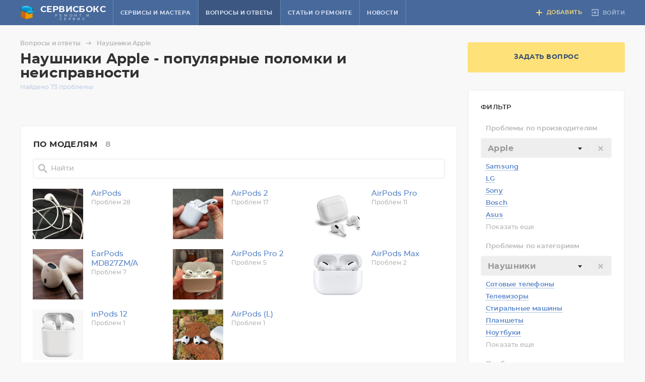

--- FILE ---
content_type: text/html; charset=UTF-8
request_url: https://www.servicebox.ru/faq/naushniki/Apple/
body_size: 36808
content:
<!DOCTYPE html>
<html lang="ru">
<head>
	<title>Наушники Apple, популярные поломки, неисправности, вопросы и ответы на форуме servicebox.ru</title>
	<meta http-equiv="Content-Type" content="text/html; charset=utf-8">
	<meta http-equiv="X-UA-Compatible" content="IE=edge"><script type="text/javascript">(window.NREUM||(NREUM={})).init={ajax:{deny_list:["bam.nr-data.net"]},feature_flags:["soft_nav"]};(window.NREUM||(NREUM={})).loader_config={xpid:"UAEFWV5SGwQGXFRQBgUB",licenseKey:"6a77a9ea2f",applicationID:"76852146",browserID:"76917305"};;/*! For license information please see nr-loader-full-1.308.0.min.js.LICENSE.txt */
(()=>{var e,t,r={384:(e,t,r)=>{"use strict";r.d(t,{NT:()=>a,US:()=>u,Zm:()=>o,bQ:()=>d,dV:()=>c,pV:()=>l});var n=r(6154),i=r(1863),s=r(1910);const a={beacon:"bam.nr-data.net",errorBeacon:"bam.nr-data.net"};function o(){return n.gm.NREUM||(n.gm.NREUM={}),void 0===n.gm.newrelic&&(n.gm.newrelic=n.gm.NREUM),n.gm.NREUM}function c(){let e=o();return e.o||(e.o={ST:n.gm.setTimeout,SI:n.gm.setImmediate||n.gm.setInterval,CT:n.gm.clearTimeout,XHR:n.gm.XMLHttpRequest,REQ:n.gm.Request,EV:n.gm.Event,PR:n.gm.Promise,MO:n.gm.MutationObserver,FETCH:n.gm.fetch,WS:n.gm.WebSocket},(0,s.i)(...Object.values(e.o))),e}function d(e,t){let r=o();r.initializedAgents??={},t.initializedAt={ms:(0,i.t)(),date:new Date},r.initializedAgents[e]=t}function u(e,t){o()[e]=t}function l(){return function(){let e=o();const t=e.info||{};e.info={beacon:a.beacon,errorBeacon:a.errorBeacon,...t}}(),function(){let e=o();const t=e.init||{};e.init={...t}}(),c(),function(){let e=o();const t=e.loader_config||{};e.loader_config={...t}}(),o()}},782:(e,t,r)=>{"use strict";r.d(t,{T:()=>n});const n=r(860).K7.pageViewTiming},860:(e,t,r)=>{"use strict";r.d(t,{$J:()=>u,K7:()=>c,P3:()=>d,XX:()=>i,Yy:()=>o,df:()=>s,qY:()=>n,v4:()=>a});const n="events",i="jserrors",s="browser/blobs",a="rum",o="browser/logs",c={ajax:"ajax",genericEvents:"generic_events",jserrors:i,logging:"logging",metrics:"metrics",pageAction:"page_action",pageViewEvent:"page_view_event",pageViewTiming:"page_view_timing",sessionReplay:"session_replay",sessionTrace:"session_trace",softNav:"soft_navigations",spa:"spa"},d={[c.pageViewEvent]:1,[c.pageViewTiming]:2,[c.metrics]:3,[c.jserrors]:4,[c.spa]:5,[c.ajax]:6,[c.sessionTrace]:7,[c.softNav]:8,[c.sessionReplay]:9,[c.logging]:10,[c.genericEvents]:11},u={[c.pageViewEvent]:a,[c.pageViewTiming]:n,[c.ajax]:n,[c.spa]:n,[c.softNav]:n,[c.metrics]:i,[c.jserrors]:i,[c.sessionTrace]:s,[c.sessionReplay]:s,[c.logging]:o,[c.genericEvents]:"ins"}},944:(e,t,r)=>{"use strict";r.d(t,{R:()=>i});var n=r(3241);function i(e,t){"function"==typeof console.debug&&(console.debug("New Relic Warning: https://github.com/newrelic/newrelic-browser-agent/blob/main/docs/warning-codes.md#".concat(e),t),(0,n.W)({agentIdentifier:null,drained:null,type:"data",name:"warn",feature:"warn",data:{code:e,secondary:t}}))}},993:(e,t,r)=>{"use strict";r.d(t,{A$:()=>s,ET:()=>a,TZ:()=>o,p_:()=>i});var n=r(860);const i={ERROR:"ERROR",WARN:"WARN",INFO:"INFO",DEBUG:"DEBUG",TRACE:"TRACE"},s={OFF:0,ERROR:1,WARN:2,INFO:3,DEBUG:4,TRACE:5},a="log",o=n.K7.logging},1541:(e,t,r)=>{"use strict";r.d(t,{U:()=>i,f:()=>n});const n={MFE:"MFE",BA:"BA"};function i(e,t){if(2!==t?.harvestEndpointVersion)return{};const r=t.agentRef.runtime.appMetadata.agents[0].entityGuid;return e?{"source.id":e.id,"source.name":e.name,"source.type":e.type,"parent.id":e.parent?.id||r,"parent.type":e.parent?.type||n.BA}:{"entity.guid":r,appId:t.agentRef.info.applicationID}}},1687:(e,t,r)=>{"use strict";r.d(t,{Ak:()=>d,Ze:()=>h,x3:()=>u});var n=r(3241),i=r(7836),s=r(3606),a=r(860),o=r(2646);const c={};function d(e,t){const r={staged:!1,priority:a.P3[t]||0};l(e),c[e].get(t)||c[e].set(t,r)}function u(e,t){e&&c[e]&&(c[e].get(t)&&c[e].delete(t),p(e,t,!1),c[e].size&&f(e))}function l(e){if(!e)throw new Error("agentIdentifier required");c[e]||(c[e]=new Map)}function h(e="",t="feature",r=!1){if(l(e),!e||!c[e].get(t)||r)return p(e,t);c[e].get(t).staged=!0,f(e)}function f(e){const t=Array.from(c[e]);t.every(([e,t])=>t.staged)&&(t.sort((e,t)=>e[1].priority-t[1].priority),t.forEach(([t])=>{c[e].delete(t),p(e,t)}))}function p(e,t,r=!0){const a=e?i.ee.get(e):i.ee,c=s.i.handlers;if(!a.aborted&&a.backlog&&c){if((0,n.W)({agentIdentifier:e,type:"lifecycle",name:"drain",feature:t}),r){const e=a.backlog[t],r=c[t];if(r){for(let t=0;e&&t<e.length;++t)g(e[t],r);Object.entries(r).forEach(([e,t])=>{Object.values(t||{}).forEach(t=>{t[0]?.on&&t[0]?.context()instanceof o.y&&t[0].on(e,t[1])})})}}a.isolatedBacklog||delete c[t],a.backlog[t]=null,a.emit("drain-"+t,[])}}function g(e,t){var r=e[1];Object.values(t[r]||{}).forEach(t=>{var r=e[0];if(t[0]===r){var n=t[1],i=e[3],s=e[2];n.apply(i,s)}})}},1738:(e,t,r)=>{"use strict";r.d(t,{U:()=>f,Y:()=>h});var n=r(3241),i=r(9908),s=r(1863),a=r(944),o=r(5701),c=r(3969),d=r(8362),u=r(860),l=r(4261);function h(e,t,r,s){const h=s||r;!h||h[e]&&h[e]!==d.d.prototype[e]||(h[e]=function(){(0,i.p)(c.xV,["API/"+e+"/called"],void 0,u.K7.metrics,r.ee),(0,n.W)({agentIdentifier:r.agentIdentifier,drained:!!o.B?.[r.agentIdentifier],type:"data",name:"api",feature:l.Pl+e,data:{}});try{return t.apply(this,arguments)}catch(e){(0,a.R)(23,e)}})}function f(e,t,r,n,a){const o=e.info;null===r?delete o.jsAttributes[t]:o.jsAttributes[t]=r,(a||null===r)&&(0,i.p)(l.Pl+n,[(0,s.t)(),t,r],void 0,"session",e.ee)}},1741:(e,t,r)=>{"use strict";r.d(t,{W:()=>s});var n=r(944),i=r(4261);class s{#e(e,...t){if(this[e]!==s.prototype[e])return this[e](...t);(0,n.R)(35,e)}addPageAction(e,t){return this.#e(i.hG,e,t)}register(e){return this.#e(i.eY,e)}recordCustomEvent(e,t){return this.#e(i.fF,e,t)}setPageViewName(e,t){return this.#e(i.Fw,e,t)}setCustomAttribute(e,t,r){return this.#e(i.cD,e,t,r)}noticeError(e,t){return this.#e(i.o5,e,t)}setUserId(e,t=!1){return this.#e(i.Dl,e,t)}setApplicationVersion(e){return this.#e(i.nb,e)}setErrorHandler(e){return this.#e(i.bt,e)}addRelease(e,t){return this.#e(i.k6,e,t)}log(e,t){return this.#e(i.$9,e,t)}start(){return this.#e(i.d3)}finished(e){return this.#e(i.BL,e)}recordReplay(){return this.#e(i.CH)}pauseReplay(){return this.#e(i.Tb)}addToTrace(e){return this.#e(i.U2,e)}setCurrentRouteName(e){return this.#e(i.PA,e)}interaction(e){return this.#e(i.dT,e)}wrapLogger(e,t,r){return this.#e(i.Wb,e,t,r)}measure(e,t){return this.#e(i.V1,e,t)}consent(e){return this.#e(i.Pv,e)}}},1863:(e,t,r)=>{"use strict";function n(){return Math.floor(performance.now())}r.d(t,{t:()=>n})},1910:(e,t,r)=>{"use strict";r.d(t,{i:()=>s});var n=r(944);const i=new Map;function s(...e){return e.every(e=>{if(i.has(e))return i.get(e);const t="function"==typeof e?e.toString():"",r=t.includes("[native code]"),s=t.includes("nrWrapper");return r||s||(0,n.R)(64,e?.name||t),i.set(e,r),r})}},2555:(e,t,r)=>{"use strict";r.d(t,{D:()=>o,f:()=>a});var n=r(384),i=r(8122);const s={beacon:n.NT.beacon,errorBeacon:n.NT.errorBeacon,licenseKey:void 0,applicationID:void 0,sa:void 0,queueTime:void 0,applicationTime:void 0,ttGuid:void 0,user:void 0,account:void 0,product:void 0,extra:void 0,jsAttributes:{},userAttributes:void 0,atts:void 0,transactionName:void 0,tNamePlain:void 0};function a(e){try{return!!e.licenseKey&&!!e.errorBeacon&&!!e.applicationID}catch(e){return!1}}const o=e=>(0,i.a)(e,s)},2614:(e,t,r)=>{"use strict";r.d(t,{BB:()=>a,H3:()=>n,g:()=>d,iL:()=>c,tS:()=>o,uh:()=>i,wk:()=>s});const n="NRBA",i="SESSION",s=144e5,a=18e5,o={STARTED:"session-started",PAUSE:"session-pause",RESET:"session-reset",RESUME:"session-resume",UPDATE:"session-update"},c={SAME_TAB:"same-tab",CROSS_TAB:"cross-tab"},d={OFF:0,FULL:1,ERROR:2}},2646:(e,t,r)=>{"use strict";r.d(t,{y:()=>n});class n{constructor(e){this.contextId=e}}},2843:(e,t,r)=>{"use strict";r.d(t,{G:()=>s,u:()=>i});var n=r(3878);function i(e,t=!1,r,i){(0,n.DD)("visibilitychange",function(){if(t)return void("hidden"===document.visibilityState&&e());e(document.visibilityState)},r,i)}function s(e,t,r){(0,n.sp)("pagehide",e,t,r)}},3241:(e,t,r)=>{"use strict";r.d(t,{W:()=>s});var n=r(6154);const i="newrelic";function s(e={}){try{n.gm.dispatchEvent(new CustomEvent(i,{detail:e}))}catch(e){}}},3304:(e,t,r)=>{"use strict";r.d(t,{A:()=>s});var n=r(7836);const i=()=>{const e=new WeakSet;return(t,r)=>{if("object"==typeof r&&null!==r){if(e.has(r))return;e.add(r)}return r}};function s(e){try{return JSON.stringify(e,i())??""}catch(e){try{n.ee.emit("internal-error",[e])}catch(e){}return""}}},3333:(e,t,r)=>{"use strict";r.d(t,{$v:()=>u,TZ:()=>n,Xh:()=>c,Zp:()=>i,kd:()=>d,mq:()=>o,nf:()=>a,qN:()=>s});const n=r(860).K7.genericEvents,i=["auxclick","click","copy","keydown","paste","scrollend"],s=["focus","blur"],a=4,o=1e3,c=2e3,d=["PageAction","UserAction","BrowserPerformance"],u={RESOURCES:"experimental.resources",REGISTER:"register"}},3434:(e,t,r)=>{"use strict";r.d(t,{Jt:()=>s,YM:()=>d});var n=r(7836),i=r(5607);const s="nr@original:".concat(i.W),a=50;var o=Object.prototype.hasOwnProperty,c=!1;function d(e,t){return e||(e=n.ee),r.inPlace=function(e,t,n,i,s){n||(n="");const a="-"===n.charAt(0);for(let o=0;o<t.length;o++){const c=t[o],d=e[c];l(d)||(e[c]=r(d,a?c+n:n,i,c,s))}},r.flag=s,r;function r(t,r,n,c,d){return l(t)?t:(r||(r=""),nrWrapper[s]=t,function(e,t,r){if(Object.defineProperty&&Object.keys)try{return Object.keys(e).forEach(function(r){Object.defineProperty(t,r,{get:function(){return e[r]},set:function(t){return e[r]=t,t}})}),t}catch(e){u([e],r)}for(var n in e)o.call(e,n)&&(t[n]=e[n])}(t,nrWrapper,e),nrWrapper);function nrWrapper(){var s,o,l,h;let f;try{o=this,s=[...arguments],l="function"==typeof n?n(s,o):n||{}}catch(t){u([t,"",[s,o,c],l],e)}i(r+"start",[s,o,c],l,d);const p=performance.now();let g;try{return h=t.apply(o,s),g=performance.now(),h}catch(e){throw g=performance.now(),i(r+"err",[s,o,e],l,d),f=e,f}finally{const e=g-p,t={start:p,end:g,duration:e,isLongTask:e>=a,methodName:c,thrownError:f};t.isLongTask&&i("long-task",[t,o],l,d),i(r+"end",[s,o,h],l,d)}}}function i(r,n,i,s){if(!c||t){var a=c;c=!0;try{e.emit(r,n,i,t,s)}catch(t){u([t,r,n,i],e)}c=a}}}function u(e,t){t||(t=n.ee);try{t.emit("internal-error",e)}catch(e){}}function l(e){return!(e&&"function"==typeof e&&e.apply&&!e[s])}},3606:(e,t,r)=>{"use strict";r.d(t,{i:()=>s});var n=r(9908);s.on=a;var i=s.handlers={};function s(e,t,r,s){a(s||n.d,i,e,t,r)}function a(e,t,r,i,s){s||(s="feature"),e||(e=n.d);var a=t[s]=t[s]||{};(a[r]=a[r]||[]).push([e,i])}},3738:(e,t,r)=>{"use strict";r.d(t,{He:()=>i,Kp:()=>o,Lc:()=>d,Rz:()=>u,TZ:()=>n,bD:()=>s,d3:()=>a,jx:()=>l,sl:()=>h,uP:()=>c});const n=r(860).K7.sessionTrace,i="bstResource",s="resource",a="-start",o="-end",c="fn"+a,d="fn"+o,u="pushState",l=1e3,h=3e4},3785:(e,t,r)=>{"use strict";r.d(t,{R:()=>c,b:()=>d});var n=r(9908),i=r(1863),s=r(860),a=r(3969),o=r(993);function c(e,t,r={},c=o.p_.INFO,d=!0,u,l=(0,i.t)()){(0,n.p)(a.xV,["API/logging/".concat(c.toLowerCase(),"/called")],void 0,s.K7.metrics,e),(0,n.p)(o.ET,[l,t,r,c,d,u],void 0,s.K7.logging,e)}function d(e){return"string"==typeof e&&Object.values(o.p_).some(t=>t===e.toUpperCase().trim())}},3878:(e,t,r)=>{"use strict";function n(e,t){return{capture:e,passive:!1,signal:t}}function i(e,t,r=!1,i){window.addEventListener(e,t,n(r,i))}function s(e,t,r=!1,i){document.addEventListener(e,t,n(r,i))}r.d(t,{DD:()=>s,jT:()=>n,sp:()=>i})},3969:(e,t,r)=>{"use strict";r.d(t,{TZ:()=>n,XG:()=>o,rs:()=>i,xV:()=>a,z_:()=>s});const n=r(860).K7.metrics,i="sm",s="cm",a="storeSupportabilityMetrics",o="storeEventMetrics"},4234:(e,t,r)=>{"use strict";r.d(t,{W:()=>s});var n=r(7836),i=r(1687);class s{constructor(e,t){this.agentIdentifier=e,this.ee=n.ee.get(e),this.featureName=t,this.blocked=!1}deregisterDrain(){(0,i.x3)(this.agentIdentifier,this.featureName)}}},4261:(e,t,r)=>{"use strict";r.d(t,{$9:()=>d,BL:()=>o,CH:()=>f,Dl:()=>w,Fw:()=>y,PA:()=>m,Pl:()=>n,Pv:()=>T,Tb:()=>l,U2:()=>s,V1:()=>E,Wb:()=>x,bt:()=>b,cD:()=>v,d3:()=>R,dT:()=>c,eY:()=>p,fF:()=>h,hG:()=>i,k6:()=>a,nb:()=>g,o5:()=>u});const n="api-",i="addPageAction",s="addToTrace",a="addRelease",o="finished",c="interaction",d="log",u="noticeError",l="pauseReplay",h="recordCustomEvent",f="recordReplay",p="register",g="setApplicationVersion",m="setCurrentRouteName",v="setCustomAttribute",b="setErrorHandler",y="setPageViewName",w="setUserId",R="start",x="wrapLogger",E="measure",T="consent"},5205:(e,t,r)=>{"use strict";r.d(t,{j:()=>S});var n=r(384),i=r(1741);var s=r(2555),a=r(3333);const o=e=>{if(!e||"string"!=typeof e)return!1;try{document.createDocumentFragment().querySelector(e)}catch{return!1}return!0};var c=r(2614),d=r(944),u=r(8122);const l="[data-nr-mask]",h=e=>(0,u.a)(e,(()=>{const e={feature_flags:[],experimental:{allow_registered_children:!1,resources:!1},mask_selector:"*",block_selector:"[data-nr-block]",mask_input_options:{color:!1,date:!1,"datetime-local":!1,email:!1,month:!1,number:!1,range:!1,search:!1,tel:!1,text:!1,time:!1,url:!1,week:!1,textarea:!1,select:!1,password:!0}};return{ajax:{deny_list:void 0,block_internal:!0,enabled:!0,autoStart:!0},api:{get allow_registered_children(){return e.feature_flags.includes(a.$v.REGISTER)||e.experimental.allow_registered_children},set allow_registered_children(t){e.experimental.allow_registered_children=t},duplicate_registered_data:!1},browser_consent_mode:{enabled:!1},distributed_tracing:{enabled:void 0,exclude_newrelic_header:void 0,cors_use_newrelic_header:void 0,cors_use_tracecontext_headers:void 0,allowed_origins:void 0},get feature_flags(){return e.feature_flags},set feature_flags(t){e.feature_flags=t},generic_events:{enabled:!0,autoStart:!0},harvest:{interval:30},jserrors:{enabled:!0,autoStart:!0},logging:{enabled:!0,autoStart:!0},metrics:{enabled:!0,autoStart:!0},obfuscate:void 0,page_action:{enabled:!0},page_view_event:{enabled:!0,autoStart:!0},page_view_timing:{enabled:!0,autoStart:!0},performance:{capture_marks:!1,capture_measures:!1,capture_detail:!0,resources:{get enabled(){return e.feature_flags.includes(a.$v.RESOURCES)||e.experimental.resources},set enabled(t){e.experimental.resources=t},asset_types:[],first_party_domains:[],ignore_newrelic:!0}},privacy:{cookies_enabled:!0},proxy:{assets:void 0,beacon:void 0},session:{expiresMs:c.wk,inactiveMs:c.BB},session_replay:{autoStart:!0,enabled:!1,preload:!1,sampling_rate:10,error_sampling_rate:100,collect_fonts:!1,inline_images:!1,fix_stylesheets:!0,mask_all_inputs:!0,get mask_text_selector(){return e.mask_selector},set mask_text_selector(t){o(t)?e.mask_selector="".concat(t,",").concat(l):""===t||null===t?e.mask_selector=l:(0,d.R)(5,t)},get block_class(){return"nr-block"},get ignore_class(){return"nr-ignore"},get mask_text_class(){return"nr-mask"},get block_selector(){return e.block_selector},set block_selector(t){o(t)?e.block_selector+=",".concat(t):""!==t&&(0,d.R)(6,t)},get mask_input_options(){return e.mask_input_options},set mask_input_options(t){t&&"object"==typeof t?e.mask_input_options={...t,password:!0}:(0,d.R)(7,t)}},session_trace:{enabled:!0,autoStart:!0},soft_navigations:{enabled:!0,autoStart:!0},spa:{enabled:!0,autoStart:!0},ssl:void 0,user_actions:{enabled:!0,elementAttributes:["id","className","tagName","type"]}}})());var f=r(6154),p=r(9324);let g=0;const m={buildEnv:p.F3,distMethod:p.Xs,version:p.xv,originTime:f.WN},v={consented:!1},b={appMetadata:{},get consented(){return this.session?.state?.consent||v.consented},set consented(e){v.consented=e},customTransaction:void 0,denyList:void 0,disabled:!1,harvester:void 0,isolatedBacklog:!1,isRecording:!1,loaderType:void 0,maxBytes:3e4,obfuscator:void 0,onerror:void 0,ptid:void 0,releaseIds:{},session:void 0,timeKeeper:void 0,registeredEntities:[],jsAttributesMetadata:{bytes:0},get harvestCount(){return++g}},y=e=>{const t=(0,u.a)(e,b),r=Object.keys(m).reduce((e,t)=>(e[t]={value:m[t],writable:!1,configurable:!0,enumerable:!0},e),{});return Object.defineProperties(t,r)};var w=r(5701);const R=e=>{const t=e.startsWith("http");e+="/",r.p=t?e:"https://"+e};var x=r(7836),E=r(3241);const T={accountID:void 0,trustKey:void 0,agentID:void 0,licenseKey:void 0,applicationID:void 0,xpid:void 0},A=e=>(0,u.a)(e,T),_=new Set;function S(e,t={},r,a){let{init:o,info:c,loader_config:d,runtime:u={},exposed:l=!0}=t;if(!c){const e=(0,n.pV)();o=e.init,c=e.info,d=e.loader_config}e.init=h(o||{}),e.loader_config=A(d||{}),c.jsAttributes??={},f.bv&&(c.jsAttributes.isWorker=!0),e.info=(0,s.D)(c);const p=e.init,g=[c.beacon,c.errorBeacon];_.has(e.agentIdentifier)||(p.proxy.assets&&(R(p.proxy.assets),g.push(p.proxy.assets)),p.proxy.beacon&&g.push(p.proxy.beacon),e.beacons=[...g],function(e){const t=(0,n.pV)();Object.getOwnPropertyNames(i.W.prototype).forEach(r=>{const n=i.W.prototype[r];if("function"!=typeof n||"constructor"===n)return;let s=t[r];e[r]&&!1!==e.exposed&&"micro-agent"!==e.runtime?.loaderType&&(t[r]=(...t)=>{const n=e[r](...t);return s?s(...t):n})})}(e),(0,n.US)("activatedFeatures",w.B)),u.denyList=[...p.ajax.deny_list||[],...p.ajax.block_internal?g:[]],u.ptid=e.agentIdentifier,u.loaderType=r,e.runtime=y(u),_.has(e.agentIdentifier)||(e.ee=x.ee.get(e.agentIdentifier),e.exposed=l,(0,E.W)({agentIdentifier:e.agentIdentifier,drained:!!w.B?.[e.agentIdentifier],type:"lifecycle",name:"initialize",feature:void 0,data:e.config})),_.add(e.agentIdentifier)}},5270:(e,t,r)=>{"use strict";r.d(t,{Aw:()=>a,SR:()=>s,rF:()=>o});var n=r(384),i=r(7767);function s(e){return!!(0,n.dV)().o.MO&&(0,i.V)(e)&&!0===e?.session_trace.enabled}function a(e){return!0===e?.session_replay.preload&&s(e)}function o(e,t){try{if("string"==typeof t?.type){if("password"===t.type.toLowerCase())return"*".repeat(e?.length||0);if(void 0!==t?.dataset?.nrUnmask||t?.classList?.contains("nr-unmask"))return e}}catch(e){}return"string"==typeof e?e.replace(/[\S]/g,"*"):"*".repeat(e?.length||0)}},5289:(e,t,r)=>{"use strict";r.d(t,{GG:()=>a,Qr:()=>c,sB:()=>o});var n=r(3878),i=r(6389);function s(){return"undefined"==typeof document||"complete"===document.readyState}function a(e,t){if(s())return e();const r=(0,i.J)(e),a=setInterval(()=>{s()&&(clearInterval(a),r())},500);(0,n.sp)("load",r,t)}function o(e){if(s())return e();(0,n.DD)("DOMContentLoaded",e)}function c(e){if(s())return e();(0,n.sp)("popstate",e)}},5607:(e,t,r)=>{"use strict";r.d(t,{W:()=>n});const n=(0,r(9566).bz)()},5701:(e,t,r)=>{"use strict";r.d(t,{B:()=>s,t:()=>a});var n=r(3241);const i=new Set,s={};function a(e,t){const r=t.agentIdentifier;s[r]??={},e&&"object"==typeof e&&(i.has(r)||(t.ee.emit("rumresp",[e]),s[r]=e,i.add(r),(0,n.W)({agentIdentifier:r,loaded:!0,drained:!0,type:"lifecycle",name:"load",feature:void 0,data:e})))}},6154:(e,t,r)=>{"use strict";r.d(t,{OF:()=>d,RI:()=>i,WN:()=>h,bv:()=>s,eN:()=>f,gm:()=>a,lR:()=>l,m:()=>c,mw:()=>o,sb:()=>u});var n=r(1863);const i="undefined"!=typeof window&&!!window.document,s="undefined"!=typeof WorkerGlobalScope&&("undefined"!=typeof self&&self instanceof WorkerGlobalScope&&self.navigator instanceof WorkerNavigator||"undefined"!=typeof globalThis&&globalThis instanceof WorkerGlobalScope&&globalThis.navigator instanceof WorkerNavigator),a=i?window:"undefined"!=typeof WorkerGlobalScope&&("undefined"!=typeof self&&self instanceof WorkerGlobalScope&&self||"undefined"!=typeof globalThis&&globalThis instanceof WorkerGlobalScope&&globalThis),o=Boolean("hidden"===a?.document?.visibilityState),c=""+a?.location,d=/iPad|iPhone|iPod/.test(a.navigator?.userAgent),u=d&&"undefined"==typeof SharedWorker,l=(()=>{const e=a.navigator?.userAgent?.match(/Firefox[/\s](\d+\.\d+)/);return Array.isArray(e)&&e.length>=2?+e[1]:0})(),h=Date.now()-(0,n.t)(),f=()=>"undefined"!=typeof PerformanceNavigationTiming&&a?.performance?.getEntriesByType("navigation")?.[0]?.responseStart},6344:(e,t,r)=>{"use strict";r.d(t,{BB:()=>u,Qb:()=>l,TZ:()=>i,Ug:()=>a,Vh:()=>s,_s:()=>o,bc:()=>d,yP:()=>c});var n=r(2614);const i=r(860).K7.sessionReplay,s="errorDuringReplay",a=.12,o={DomContentLoaded:0,Load:1,FullSnapshot:2,IncrementalSnapshot:3,Meta:4,Custom:5},c={[n.g.ERROR]:15e3,[n.g.FULL]:3e5,[n.g.OFF]:0},d={RESET:{message:"Session was reset",sm:"Reset"},IMPORT:{message:"Recorder failed to import",sm:"Import"},TOO_MANY:{message:"429: Too Many Requests",sm:"Too-Many"},TOO_BIG:{message:"Payload was too large",sm:"Too-Big"},CROSS_TAB:{message:"Session Entity was set to OFF on another tab",sm:"Cross-Tab"},ENTITLEMENTS:{message:"Session Replay is not allowed and will not be started",sm:"Entitlement"}},u=5e3,l={API:"api",RESUME:"resume",SWITCH_TO_FULL:"switchToFull",INITIALIZE:"initialize",PRELOAD:"preload"}},6389:(e,t,r)=>{"use strict";function n(e,t=500,r={}){const n=r?.leading||!1;let i;return(...r)=>{n&&void 0===i&&(e.apply(this,r),i=setTimeout(()=>{i=clearTimeout(i)},t)),n||(clearTimeout(i),i=setTimeout(()=>{e.apply(this,r)},t))}}function i(e){let t=!1;return(...r)=>{t||(t=!0,e.apply(this,r))}}r.d(t,{J:()=>i,s:()=>n})},6630:(e,t,r)=>{"use strict";r.d(t,{T:()=>n});const n=r(860).K7.pageViewEvent},6774:(e,t,r)=>{"use strict";r.d(t,{T:()=>n});const n=r(860).K7.jserrors},7295:(e,t,r)=>{"use strict";r.d(t,{Xv:()=>a,gX:()=>i,iW:()=>s});var n=[];function i(e){if(!e||s(e))return!1;if(0===n.length)return!0;if("*"===n[0].hostname)return!1;for(var t=0;t<n.length;t++){var r=n[t];if(r.hostname.test(e.hostname)&&r.pathname.test(e.pathname))return!1}return!0}function s(e){return void 0===e.hostname}function a(e){if(n=[],e&&e.length)for(var t=0;t<e.length;t++){let r=e[t];if(!r)continue;if("*"===r)return void(n=[{hostname:"*"}]);0===r.indexOf("http://")?r=r.substring(7):0===r.indexOf("https://")&&(r=r.substring(8));const i=r.indexOf("/");let s,a;i>0?(s=r.substring(0,i),a=r.substring(i)):(s=r,a="*");let[c]=s.split(":");n.push({hostname:o(c),pathname:o(a,!0)})}}function o(e,t=!1){const r=e.replace(/[.+?^${}()|[\]\\]/g,e=>"\\"+e).replace(/\*/g,".*?");return new RegExp((t?"^":"")+r+"$")}},7485:(e,t,r)=>{"use strict";r.d(t,{D:()=>i});var n=r(6154);function i(e){if(0===(e||"").indexOf("data:"))return{protocol:"data"};try{const t=new URL(e,location.href),r={port:t.port,hostname:t.hostname,pathname:t.pathname,search:t.search,protocol:t.protocol.slice(0,t.protocol.indexOf(":")),sameOrigin:t.protocol===n.gm?.location?.protocol&&t.host===n.gm?.location?.host};return r.port&&""!==r.port||("http:"===t.protocol&&(r.port="80"),"https:"===t.protocol&&(r.port="443")),r.pathname&&""!==r.pathname?r.pathname.startsWith("/")||(r.pathname="/".concat(r.pathname)):r.pathname="/",r}catch(e){return{}}}},7699:(e,t,r)=>{"use strict";r.d(t,{It:()=>s,KC:()=>o,No:()=>i,qh:()=>a});var n=r(860);const i=16e3,s=1e6,a="SESSION_ERROR",o={[n.K7.logging]:!0,[n.K7.genericEvents]:!1,[n.K7.jserrors]:!1,[n.K7.ajax]:!1}},7767:(e,t,r)=>{"use strict";r.d(t,{V:()=>i});var n=r(6154);const i=e=>n.RI&&!0===e?.privacy.cookies_enabled},7836:(e,t,r)=>{"use strict";r.d(t,{P:()=>o,ee:()=>c});var n=r(384),i=r(8990),s=r(2646),a=r(5607);const o="nr@context:".concat(a.W),c=function e(t,r){var n={},a={},u={},l=!1;try{l=16===r.length&&d.initializedAgents?.[r]?.runtime.isolatedBacklog}catch(e){}var h={on:p,addEventListener:p,removeEventListener:function(e,t){var r=n[e];if(!r)return;for(var i=0;i<r.length;i++)r[i]===t&&r.splice(i,1)},emit:function(e,r,n,i,s){!1!==s&&(s=!0);if(c.aborted&&!i)return;t&&s&&t.emit(e,r,n);var o=f(n);g(e).forEach(e=>{e.apply(o,r)});var d=v()[a[e]];d&&d.push([h,e,r,o]);return o},get:m,listeners:g,context:f,buffer:function(e,t){const r=v();if(t=t||"feature",h.aborted)return;Object.entries(e||{}).forEach(([e,n])=>{a[n]=t,t in r||(r[t]=[])})},abort:function(){h._aborted=!0,Object.keys(h.backlog).forEach(e=>{delete h.backlog[e]})},isBuffering:function(e){return!!v()[a[e]]},debugId:r,backlog:l?{}:t&&"object"==typeof t.backlog?t.backlog:{},isolatedBacklog:l};return Object.defineProperty(h,"aborted",{get:()=>{let e=h._aborted||!1;return e||(t&&(e=t.aborted),e)}}),h;function f(e){return e&&e instanceof s.y?e:e?(0,i.I)(e,o,()=>new s.y(o)):new s.y(o)}function p(e,t){n[e]=g(e).concat(t)}function g(e){return n[e]||[]}function m(t){return u[t]=u[t]||e(h,t)}function v(){return h.backlog}}(void 0,"globalEE"),d=(0,n.Zm)();d.ee||(d.ee=c)},8122:(e,t,r)=>{"use strict";r.d(t,{a:()=>i});var n=r(944);function i(e,t){try{if(!e||"object"!=typeof e)return(0,n.R)(3);if(!t||"object"!=typeof t)return(0,n.R)(4);const r=Object.create(Object.getPrototypeOf(t),Object.getOwnPropertyDescriptors(t)),s=0===Object.keys(r).length?e:r;for(let a in s)if(void 0!==e[a])try{if(null===e[a]){r[a]=null;continue}Array.isArray(e[a])&&Array.isArray(t[a])?r[a]=Array.from(new Set([...e[a],...t[a]])):"object"==typeof e[a]&&"object"==typeof t[a]?r[a]=i(e[a],t[a]):r[a]=e[a]}catch(e){r[a]||(0,n.R)(1,e)}return r}catch(e){(0,n.R)(2,e)}}},8139:(e,t,r)=>{"use strict";r.d(t,{u:()=>h});var n=r(7836),i=r(3434),s=r(8990),a=r(6154);const o={},c=a.gm.XMLHttpRequest,d="addEventListener",u="removeEventListener",l="nr@wrapped:".concat(n.P);function h(e){var t=function(e){return(e||n.ee).get("events")}(e);if(o[t.debugId]++)return t;o[t.debugId]=1;var r=(0,i.YM)(t,!0);function h(e){r.inPlace(e,[d,u],"-",p)}function p(e,t){return e[1]}return"getPrototypeOf"in Object&&(a.RI&&f(document,h),c&&f(c.prototype,h),f(a.gm,h)),t.on(d+"-start",function(e,t){var n=e[1];if(null!==n&&("function"==typeof n||"object"==typeof n)&&"newrelic"!==e[0]){var i=(0,s.I)(n,l,function(){var e={object:function(){if("function"!=typeof n.handleEvent)return;return n.handleEvent.apply(n,arguments)},function:n}[typeof n];return e?r(e,"fn-",null,e.name||"anonymous"):n});this.wrapped=e[1]=i}}),t.on(u+"-start",function(e){e[1]=this.wrapped||e[1]}),t}function f(e,t,...r){let n=e;for(;"object"==typeof n&&!Object.prototype.hasOwnProperty.call(n,d);)n=Object.getPrototypeOf(n);n&&t(n,...r)}},8362:(e,t,r)=>{"use strict";r.d(t,{d:()=>s});var n=r(9566),i=r(1741);class s extends i.W{agentIdentifier=(0,n.LA)(16)}},8374:(e,t,r)=>{r.nc=(()=>{try{return document?.currentScript?.nonce}catch(e){}return""})()},8990:(e,t,r)=>{"use strict";r.d(t,{I:()=>i});var n=Object.prototype.hasOwnProperty;function i(e,t,r){if(n.call(e,t))return e[t];var i=r();if(Object.defineProperty&&Object.keys)try{return Object.defineProperty(e,t,{value:i,writable:!0,enumerable:!1}),i}catch(e){}return e[t]=i,i}},9119:(e,t,r)=>{"use strict";r.d(t,{L:()=>s});var n=/([^?#]*)[^#]*(#[^?]*|$).*/,i=/([^?#]*)().*/;function s(e,t){return e?e.replace(t?n:i,"$1$2"):e}},9300:(e,t,r)=>{"use strict";r.d(t,{T:()=>n});const n=r(860).K7.ajax},9324:(e,t,r)=>{"use strict";r.d(t,{AJ:()=>a,F3:()=>i,Xs:()=>s,Yq:()=>o,xv:()=>n});const n="1.308.0",i="PROD",s="CDN",a="@newrelic/rrweb",o="1.0.1"},9566:(e,t,r)=>{"use strict";r.d(t,{LA:()=>o,ZF:()=>c,bz:()=>a,el:()=>d});var n=r(6154);const i="xxxxxxxx-xxxx-4xxx-yxxx-xxxxxxxxxxxx";function s(e,t){return e?15&e[t]:16*Math.random()|0}function a(){const e=n.gm?.crypto||n.gm?.msCrypto;let t,r=0;return e&&e.getRandomValues&&(t=e.getRandomValues(new Uint8Array(30))),i.split("").map(e=>"x"===e?s(t,r++).toString(16):"y"===e?(3&s()|8).toString(16):e).join("")}function o(e){const t=n.gm?.crypto||n.gm?.msCrypto;let r,i=0;t&&t.getRandomValues&&(r=t.getRandomValues(new Uint8Array(e)));const a=[];for(var o=0;o<e;o++)a.push(s(r,i++).toString(16));return a.join("")}function c(){return o(16)}function d(){return o(32)}},9908:(e,t,r)=>{"use strict";r.d(t,{d:()=>n,p:()=>i});var n=r(7836).ee.get("handle");function i(e,t,r,i,s){s?(s.buffer([e],i),s.emit(e,t,r)):(n.buffer([e],i),n.emit(e,t,r))}}},n={};function i(e){var t=n[e];if(void 0!==t)return t.exports;var s=n[e]={exports:{}};return r[e](s,s.exports,i),s.exports}i.m=r,i.d=(e,t)=>{for(var r in t)i.o(t,r)&&!i.o(e,r)&&Object.defineProperty(e,r,{enumerable:!0,get:t[r]})},i.f={},i.e=e=>Promise.all(Object.keys(i.f).reduce((t,r)=>(i.f[r](e,t),t),[])),i.u=e=>({95:"nr-full-compressor",222:"nr-full-recorder",891:"nr-full"}[e]+"-1.308.0.min.js"),i.o=(e,t)=>Object.prototype.hasOwnProperty.call(e,t),e={},t="NRBA-1.308.0.PROD:",i.l=(r,n,s,a)=>{if(e[r])e[r].push(n);else{var o,c;if(void 0!==s)for(var d=document.getElementsByTagName("script"),u=0;u<d.length;u++){var l=d[u];if(l.getAttribute("src")==r||l.getAttribute("data-webpack")==t+s){o=l;break}}if(!o){c=!0;var h={891:"sha512-fcveNDcpRQS9OweGhN4uJe88Qmg+EVyH6j/wngwL2Le0m7LYyz7q+JDx7KBxsdDF4TaPVsSmHg12T3pHwdLa7w==",222:"sha512-O8ZzdvgB4fRyt7k2Qrr4STpR+tCA2mcQEig6/dP3rRy9uEx1CTKQ6cQ7Src0361y7xS434ua+zIPo265ZpjlEg==",95:"sha512-jDWejat/6/UDex/9XjYoPPmpMPuEvBCSuCg/0tnihjbn5bh9mP3An0NzFV9T5Tc+3kKhaXaZA8UIKPAanD2+Gw=="};(o=document.createElement("script")).charset="utf-8",i.nc&&o.setAttribute("nonce",i.nc),o.setAttribute("data-webpack",t+s),o.src=r,0!==o.src.indexOf(window.location.origin+"/")&&(o.crossOrigin="anonymous"),h[a]&&(o.integrity=h[a])}e[r]=[n];var f=(t,n)=>{o.onerror=o.onload=null,clearTimeout(p);var i=e[r];if(delete e[r],o.parentNode&&o.parentNode.removeChild(o),i&&i.forEach(e=>e(n)),t)return t(n)},p=setTimeout(f.bind(null,void 0,{type:"timeout",target:o}),12e4);o.onerror=f.bind(null,o.onerror),o.onload=f.bind(null,o.onload),c&&document.head.appendChild(o)}},i.r=e=>{"undefined"!=typeof Symbol&&Symbol.toStringTag&&Object.defineProperty(e,Symbol.toStringTag,{value:"Module"}),Object.defineProperty(e,"__esModule",{value:!0})},i.p="https://js-agent.newrelic.com/",(()=>{var e={85:0,959:0};i.f.j=(t,r)=>{var n=i.o(e,t)?e[t]:void 0;if(0!==n)if(n)r.push(n[2]);else{var s=new Promise((r,i)=>n=e[t]=[r,i]);r.push(n[2]=s);var a=i.p+i.u(t),o=new Error;i.l(a,r=>{if(i.o(e,t)&&(0!==(n=e[t])&&(e[t]=void 0),n)){var s=r&&("load"===r.type?"missing":r.type),a=r&&r.target&&r.target.src;o.message="Loading chunk "+t+" failed: ("+s+": "+a+")",o.name="ChunkLoadError",o.type=s,o.request=a,n[1](o)}},"chunk-"+t,t)}};var t=(t,r)=>{var n,s,[a,o,c]=r,d=0;if(a.some(t=>0!==e[t])){for(n in o)i.o(o,n)&&(i.m[n]=o[n]);if(c)c(i)}for(t&&t(r);d<a.length;d++)s=a[d],i.o(e,s)&&e[s]&&e[s][0](),e[s]=0},r=self["webpackChunk:NRBA-1.308.0.PROD"]=self["webpackChunk:NRBA-1.308.0.PROD"]||[];r.forEach(t.bind(null,0)),r.push=t.bind(null,r.push.bind(r))})(),(()=>{"use strict";i(8374);var e=i(8362),t=i(860);const r=Object.values(t.K7);var n=i(5205);var s=i(9908),a=i(1863),o=i(4261),c=i(1738);var d=i(1687),u=i(4234),l=i(5289),h=i(6154),f=i(944),p=i(5270),g=i(7767),m=i(6389),v=i(7699);class b extends u.W{constructor(e,t){super(e.agentIdentifier,t),this.agentRef=e,this.abortHandler=void 0,this.featAggregate=void 0,this.loadedSuccessfully=void 0,this.onAggregateImported=new Promise(e=>{this.loadedSuccessfully=e}),this.deferred=Promise.resolve(),!1===e.init[this.featureName].autoStart?this.deferred=new Promise((t,r)=>{this.ee.on("manual-start-all",(0,m.J)(()=>{(0,d.Ak)(e.agentIdentifier,this.featureName),t()}))}):(0,d.Ak)(e.agentIdentifier,t)}importAggregator(e,t,r={}){if(this.featAggregate)return;const n=async()=>{let n;await this.deferred;try{if((0,g.V)(e.init)){const{setupAgentSession:t}=await i.e(891).then(i.bind(i,8766));n=t(e)}}catch(e){(0,f.R)(20,e),this.ee.emit("internal-error",[e]),(0,s.p)(v.qh,[e],void 0,this.featureName,this.ee)}try{if(!this.#t(this.featureName,n,e.init))return(0,d.Ze)(this.agentIdentifier,this.featureName),void this.loadedSuccessfully(!1);const{Aggregate:i}=await t();this.featAggregate=new i(e,r),e.runtime.harvester.initializedAggregates.push(this.featAggregate),this.loadedSuccessfully(!0)}catch(e){(0,f.R)(34,e),this.abortHandler?.(),(0,d.Ze)(this.agentIdentifier,this.featureName,!0),this.loadedSuccessfully(!1),this.ee&&this.ee.abort()}};h.RI?(0,l.GG)(()=>n(),!0):n()}#t(e,r,n){if(this.blocked)return!1;switch(e){case t.K7.sessionReplay:return(0,p.SR)(n)&&!!r;case t.K7.sessionTrace:return!!r;default:return!0}}}var y=i(6630),w=i(2614),R=i(3241);class x extends b{static featureName=y.T;constructor(e){var t;super(e,y.T),this.setupInspectionEvents(e.agentIdentifier),t=e,(0,c.Y)(o.Fw,function(e,r){"string"==typeof e&&("/"!==e.charAt(0)&&(e="/"+e),t.runtime.customTransaction=(r||"http://custom.transaction")+e,(0,s.p)(o.Pl+o.Fw,[(0,a.t)()],void 0,void 0,t.ee))},t),this.importAggregator(e,()=>i.e(891).then(i.bind(i,3718)))}setupInspectionEvents(e){const t=(t,r)=>{t&&(0,R.W)({agentIdentifier:e,timeStamp:t.timeStamp,loaded:"complete"===t.target.readyState,type:"window",name:r,data:t.target.location+""})};(0,l.sB)(e=>{t(e,"DOMContentLoaded")}),(0,l.GG)(e=>{t(e,"load")}),(0,l.Qr)(e=>{t(e,"navigate")}),this.ee.on(w.tS.UPDATE,(t,r)=>{(0,R.W)({agentIdentifier:e,type:"lifecycle",name:"session",data:r})})}}var E=i(384);class T extends e.d{constructor(e){var t;(super(),h.gm)?(this.features={},(0,E.bQ)(this.agentIdentifier,this),this.desiredFeatures=new Set(e.features||[]),this.desiredFeatures.add(x),(0,n.j)(this,e,e.loaderType||"agent"),t=this,(0,c.Y)(o.cD,function(e,r,n=!1){if("string"==typeof e){if(["string","number","boolean"].includes(typeof r)||null===r)return(0,c.U)(t,e,r,o.cD,n);(0,f.R)(40,typeof r)}else(0,f.R)(39,typeof e)},t),function(e){(0,c.Y)(o.Dl,function(t,r=!1){if("string"!=typeof t&&null!==t)return void(0,f.R)(41,typeof t);const n=e.info.jsAttributes["enduser.id"];r&&null!=n&&n!==t?(0,s.p)(o.Pl+"setUserIdAndResetSession",[t],void 0,"session",e.ee):(0,c.U)(e,"enduser.id",t,o.Dl,!0)},e)}(this),function(e){(0,c.Y)(o.nb,function(t){if("string"==typeof t||null===t)return(0,c.U)(e,"application.version",t,o.nb,!1);(0,f.R)(42,typeof t)},e)}(this),function(e){(0,c.Y)(o.d3,function(){e.ee.emit("manual-start-all")},e)}(this),function(e){(0,c.Y)(o.Pv,function(t=!0){if("boolean"==typeof t){if((0,s.p)(o.Pl+o.Pv,[t],void 0,"session",e.ee),e.runtime.consented=t,t){const t=e.features.page_view_event;t.onAggregateImported.then(e=>{const r=t.featAggregate;e&&!r.sentRum&&r.sendRum()})}}else(0,f.R)(65,typeof t)},e)}(this),this.run()):(0,f.R)(21)}get config(){return{info:this.info,init:this.init,loader_config:this.loader_config,runtime:this.runtime}}get api(){return this}run(){try{const e=function(e){const t={};return r.forEach(r=>{t[r]=!!e[r]?.enabled}),t}(this.init),n=[...this.desiredFeatures];n.sort((e,r)=>t.P3[e.featureName]-t.P3[r.featureName]),n.forEach(r=>{if(!e[r.featureName]&&r.featureName!==t.K7.pageViewEvent)return;if(r.featureName===t.K7.spa)return void(0,f.R)(67);const n=function(e){switch(e){case t.K7.ajax:return[t.K7.jserrors];case t.K7.sessionTrace:return[t.K7.ajax,t.K7.pageViewEvent];case t.K7.sessionReplay:return[t.K7.sessionTrace];case t.K7.pageViewTiming:return[t.K7.pageViewEvent];default:return[]}}(r.featureName).filter(e=>!(e in this.features));n.length>0&&(0,f.R)(36,{targetFeature:r.featureName,missingDependencies:n}),this.features[r.featureName]=new r(this)})}catch(e){(0,f.R)(22,e);for(const e in this.features)this.features[e].abortHandler?.();const t=(0,E.Zm)();delete t.initializedAgents[this.agentIdentifier]?.features,delete this.sharedAggregator;return t.ee.get(this.agentIdentifier).abort(),!1}}}var A=i(2843),_=i(782);class S extends b{static featureName=_.T;constructor(e){super(e,_.T),h.RI&&((0,A.u)(()=>(0,s.p)("docHidden",[(0,a.t)()],void 0,_.T,this.ee),!0),(0,A.G)(()=>(0,s.p)("winPagehide",[(0,a.t)()],void 0,_.T,this.ee)),this.importAggregator(e,()=>i.e(891).then(i.bind(i,9018))))}}var O=i(3969);class I extends b{static featureName=O.TZ;constructor(e){super(e,O.TZ),h.RI&&document.addEventListener("securitypolicyviolation",e=>{(0,s.p)(O.xV,["Generic/CSPViolation/Detected"],void 0,this.featureName,this.ee)}),this.importAggregator(e,()=>i.e(891).then(i.bind(i,6555)))}}var P=i(6774),k=i(3878),N=i(3304);class D{constructor(e,t,r,n,i){this.name="UncaughtError",this.message="string"==typeof e?e:(0,N.A)(e),this.sourceURL=t,this.line=r,this.column=n,this.__newrelic=i}}function j(e){return M(e)?e:new D(void 0!==e?.message?e.message:e,e?.filename||e?.sourceURL,e?.lineno||e?.line,e?.colno||e?.col,e?.__newrelic,e?.cause)}function C(e){const t="Unhandled Promise Rejection: ";if(!e?.reason)return;if(M(e.reason)){try{e.reason.message.startsWith(t)||(e.reason.message=t+e.reason.message)}catch(e){}return j(e.reason)}const r=j(e.reason);return(r.message||"").startsWith(t)||(r.message=t+r.message),r}function L(e){if(e.error instanceof SyntaxError&&!/:\d+$/.test(e.error.stack?.trim())){const t=new D(e.message,e.filename,e.lineno,e.colno,e.error.__newrelic,e.cause);return t.name=SyntaxError.name,t}return M(e.error)?e.error:j(e)}function M(e){return e instanceof Error&&!!e.stack}function B(e,r,n,i,o=(0,a.t)()){"string"==typeof e&&(e=new Error(e)),(0,s.p)("err",[e,o,!1,r,n.runtime.isRecording,void 0,i],void 0,t.K7.jserrors,n.ee),(0,s.p)("uaErr",[],void 0,t.K7.genericEvents,n.ee)}var H=i(1541),K=i(993),W=i(3785);function U(e,{customAttributes:t={},level:r=K.p_.INFO}={},n,i,s=(0,a.t)()){(0,W.R)(n.ee,e,t,r,!1,i,s)}function F(e,r,n,i,c=(0,a.t)()){(0,s.p)(o.Pl+o.hG,[c,e,r,i],void 0,t.K7.genericEvents,n.ee)}function V(e,r,n,i,c=(0,a.t)()){const{start:d,end:u,customAttributes:l}=r||{},h={customAttributes:l||{}};if("object"!=typeof h.customAttributes||"string"!=typeof e||0===e.length)return void(0,f.R)(57);const p=(e,t)=>null==e?t:"number"==typeof e?e:e instanceof PerformanceMark?e.startTime:Number.NaN;if(h.start=p(d,0),h.end=p(u,c),Number.isNaN(h.start)||Number.isNaN(h.end))(0,f.R)(57);else{if(h.duration=h.end-h.start,!(h.duration<0))return(0,s.p)(o.Pl+o.V1,[h,e,i],void 0,t.K7.genericEvents,n.ee),h;(0,f.R)(58)}}function z(e,r={},n,i,c=(0,a.t)()){(0,s.p)(o.Pl+o.fF,[c,e,r,i],void 0,t.K7.genericEvents,n.ee)}function G(e){(0,c.Y)(o.eY,function(t){return Y(e,t)},e)}function Y(e,r,n){(0,f.R)(54,"newrelic.register"),r||={},r.type=H.f.MFE,r.licenseKey||=e.info.licenseKey,r.blocked=!1,r.parent=n||{},Array.isArray(r.tags)||(r.tags=[]);const i={};r.tags.forEach(e=>{"name"!==e&&"id"!==e&&(i["source.".concat(e)]=!0)}),r.isolated??=!0;let o=()=>{};const c=e.runtime.registeredEntities;if(!r.isolated){const e=c.find(({metadata:{target:{id:e}}})=>e===r.id&&!r.isolated);if(e)return e}const d=e=>{r.blocked=!0,o=e};function u(e){return"string"==typeof e&&!!e.trim()&&e.trim().length<501||"number"==typeof e}e.init.api.allow_registered_children||d((0,m.J)(()=>(0,f.R)(55))),u(r.id)&&u(r.name)||d((0,m.J)(()=>(0,f.R)(48,r)));const l={addPageAction:(t,n={})=>g(F,[t,{...i,...n},e],r),deregister:()=>{d((0,m.J)(()=>(0,f.R)(68)))},log:(t,n={})=>g(U,[t,{...n,customAttributes:{...i,...n.customAttributes||{}}},e],r),measure:(t,n={})=>g(V,[t,{...n,customAttributes:{...i,...n.customAttributes||{}}},e],r),noticeError:(t,n={})=>g(B,[t,{...i,...n},e],r),register:(t={})=>g(Y,[e,t],l.metadata.target),recordCustomEvent:(t,n={})=>g(z,[t,{...i,...n},e],r),setApplicationVersion:e=>p("application.version",e),setCustomAttribute:(e,t)=>p(e,t),setUserId:e=>p("enduser.id",e),metadata:{customAttributes:i,target:r}},h=()=>(r.blocked&&o(),r.blocked);h()||c.push(l);const p=(e,t)=>{h()||(i[e]=t)},g=(r,n,i)=>{if(h())return;const o=(0,a.t)();(0,s.p)(O.xV,["API/register/".concat(r.name,"/called")],void 0,t.K7.metrics,e.ee);try{if(e.init.api.duplicate_registered_data&&"register"!==r.name){let e=n;if(n[1]instanceof Object){const t={"child.id":i.id,"child.type":i.type};e="customAttributes"in n[1]?[n[0],{...n[1],customAttributes:{...n[1].customAttributes,...t}},...n.slice(2)]:[n[0],{...n[1],...t},...n.slice(2)]}r(...e,void 0,o)}return r(...n,i,o)}catch(e){(0,f.R)(50,e)}};return l}class q extends b{static featureName=P.T;constructor(e){var t;super(e,P.T),t=e,(0,c.Y)(o.o5,(e,r)=>B(e,r,t),t),function(e){(0,c.Y)(o.bt,function(t){e.runtime.onerror=t},e)}(e),function(e){let t=0;(0,c.Y)(o.k6,function(e,r){++t>10||(this.runtime.releaseIds[e.slice(-200)]=(""+r).slice(-200))},e)}(e),G(e);try{this.removeOnAbort=new AbortController}catch(e){}this.ee.on("internal-error",(t,r)=>{this.abortHandler&&(0,s.p)("ierr",[j(t),(0,a.t)(),!0,{},e.runtime.isRecording,r],void 0,this.featureName,this.ee)}),h.gm.addEventListener("unhandledrejection",t=>{this.abortHandler&&(0,s.p)("err",[C(t),(0,a.t)(),!1,{unhandledPromiseRejection:1},e.runtime.isRecording],void 0,this.featureName,this.ee)},(0,k.jT)(!1,this.removeOnAbort?.signal)),h.gm.addEventListener("error",t=>{this.abortHandler&&(0,s.p)("err",[L(t),(0,a.t)(),!1,{},e.runtime.isRecording],void 0,this.featureName,this.ee)},(0,k.jT)(!1,this.removeOnAbort?.signal)),this.abortHandler=this.#r,this.importAggregator(e,()=>i.e(891).then(i.bind(i,2176)))}#r(){this.removeOnAbort?.abort(),this.abortHandler=void 0}}var Z=i(8990);let X=1;function J(e){const t=typeof e;return!e||"object"!==t&&"function"!==t?-1:e===h.gm?0:(0,Z.I)(e,"nr@id",function(){return X++})}function Q(e){if("string"==typeof e&&e.length)return e.length;if("object"==typeof e){if("undefined"!=typeof ArrayBuffer&&e instanceof ArrayBuffer&&e.byteLength)return e.byteLength;if("undefined"!=typeof Blob&&e instanceof Blob&&e.size)return e.size;if(!("undefined"!=typeof FormData&&e instanceof FormData))try{return(0,N.A)(e).length}catch(e){return}}}var ee=i(8139),te=i(7836),re=i(3434);const ne={},ie=["open","send"];function se(e){var t=e||te.ee;const r=function(e){return(e||te.ee).get("xhr")}(t);if(void 0===h.gm.XMLHttpRequest)return r;if(ne[r.debugId]++)return r;ne[r.debugId]=1,(0,ee.u)(t);var n=(0,re.YM)(r),i=h.gm.XMLHttpRequest,s=h.gm.MutationObserver,a=h.gm.Promise,o=h.gm.setInterval,c="readystatechange",d=["onload","onerror","onabort","onloadstart","onloadend","onprogress","ontimeout"],u=[],l=h.gm.XMLHttpRequest=function(e){const t=new i(e),s=r.context(t);try{r.emit("new-xhr",[t],s),t.addEventListener(c,(a=s,function(){var e=this;e.readyState>3&&!a.resolved&&(a.resolved=!0,r.emit("xhr-resolved",[],e)),n.inPlace(e,d,"fn-",y)}),(0,k.jT)(!1))}catch(e){(0,f.R)(15,e);try{r.emit("internal-error",[e])}catch(e){}}var a;return t};function p(e,t){n.inPlace(t,["onreadystatechange"],"fn-",y)}if(function(e,t){for(var r in e)t[r]=e[r]}(i,l),l.prototype=i.prototype,n.inPlace(l.prototype,ie,"-xhr-",y),r.on("send-xhr-start",function(e,t){p(e,t),function(e){u.push(e),s&&(g?g.then(b):o?o(b):(m=-m,v.data=m))}(t)}),r.on("open-xhr-start",p),s){var g=a&&a.resolve();if(!o&&!a){var m=1,v=document.createTextNode(m);new s(b).observe(v,{characterData:!0})}}else t.on("fn-end",function(e){e[0]&&e[0].type===c||b()});function b(){for(var e=0;e<u.length;e++)p(0,u[e]);u.length&&(u=[])}function y(e,t){return t}return r}var ae="fetch-",oe=ae+"body-",ce=["arrayBuffer","blob","json","text","formData"],de=h.gm.Request,ue=h.gm.Response,le="prototype";const he={};function fe(e){const t=function(e){return(e||te.ee).get("fetch")}(e);if(!(de&&ue&&h.gm.fetch))return t;if(he[t.debugId]++)return t;function r(e,r,n){var i=e[r];"function"==typeof i&&(e[r]=function(){var e,r=[...arguments],s={};t.emit(n+"before-start",[r],s),s[te.P]&&s[te.P].dt&&(e=s[te.P].dt);var a=i.apply(this,r);return t.emit(n+"start",[r,e],a),a.then(function(e){return t.emit(n+"end",[null,e],a),e},function(e){throw t.emit(n+"end",[e],a),e})})}return he[t.debugId]=1,ce.forEach(e=>{r(de[le],e,oe),r(ue[le],e,oe)}),r(h.gm,"fetch",ae),t.on(ae+"end",function(e,r){var n=this;if(r){var i=r.headers.get("content-length");null!==i&&(n.rxSize=i),t.emit(ae+"done",[null,r],n)}else t.emit(ae+"done",[e],n)}),t}var pe=i(7485),ge=i(9566);class me{constructor(e){this.agentRef=e}generateTracePayload(e){const t=this.agentRef.loader_config;if(!this.shouldGenerateTrace(e)||!t)return null;var r=(t.accountID||"").toString()||null,n=(t.agentID||"").toString()||null,i=(t.trustKey||"").toString()||null;if(!r||!n)return null;var s=(0,ge.ZF)(),a=(0,ge.el)(),o=Date.now(),c={spanId:s,traceId:a,timestamp:o};return(e.sameOrigin||this.isAllowedOrigin(e)&&this.useTraceContextHeadersForCors())&&(c.traceContextParentHeader=this.generateTraceContextParentHeader(s,a),c.traceContextStateHeader=this.generateTraceContextStateHeader(s,o,r,n,i)),(e.sameOrigin&&!this.excludeNewrelicHeader()||!e.sameOrigin&&this.isAllowedOrigin(e)&&this.useNewrelicHeaderForCors())&&(c.newrelicHeader=this.generateTraceHeader(s,a,o,r,n,i)),c}generateTraceContextParentHeader(e,t){return"00-"+t+"-"+e+"-01"}generateTraceContextStateHeader(e,t,r,n,i){return i+"@nr=0-1-"+r+"-"+n+"-"+e+"----"+t}generateTraceHeader(e,t,r,n,i,s){if(!("function"==typeof h.gm?.btoa))return null;var a={v:[0,1],d:{ty:"Browser",ac:n,ap:i,id:e,tr:t,ti:r}};return s&&n!==s&&(a.d.tk=s),btoa((0,N.A)(a))}shouldGenerateTrace(e){return this.agentRef.init?.distributed_tracing?.enabled&&this.isAllowedOrigin(e)}isAllowedOrigin(e){var t=!1;const r=this.agentRef.init?.distributed_tracing;if(e.sameOrigin)t=!0;else if(r?.allowed_origins instanceof Array)for(var n=0;n<r.allowed_origins.length;n++){var i=(0,pe.D)(r.allowed_origins[n]);if(e.hostname===i.hostname&&e.protocol===i.protocol&&e.port===i.port){t=!0;break}}return t}excludeNewrelicHeader(){var e=this.agentRef.init?.distributed_tracing;return!!e&&!!e.exclude_newrelic_header}useNewrelicHeaderForCors(){var e=this.agentRef.init?.distributed_tracing;return!!e&&!1!==e.cors_use_newrelic_header}useTraceContextHeadersForCors(){var e=this.agentRef.init?.distributed_tracing;return!!e&&!!e.cors_use_tracecontext_headers}}var ve=i(9300),be=i(7295);function ye(e){return"string"==typeof e?e:e instanceof(0,E.dV)().o.REQ?e.url:h.gm?.URL&&e instanceof URL?e.href:void 0}var we=["load","error","abort","timeout"],Re=we.length,xe=(0,E.dV)().o.REQ,Ee=(0,E.dV)().o.XHR;const Te="X-NewRelic-App-Data";class Ae extends b{static featureName=ve.T;constructor(e){super(e,ve.T),this.dt=new me(e),this.handler=(e,t,r,n)=>(0,s.p)(e,t,r,n,this.ee);try{const e={xmlhttprequest:"xhr",fetch:"fetch",beacon:"beacon"};h.gm?.performance?.getEntriesByType("resource").forEach(r=>{if(r.initiatorType in e&&0!==r.responseStatus){const n={status:r.responseStatus},i={rxSize:r.transferSize,duration:Math.floor(r.duration),cbTime:0};_e(n,r.name),this.handler("xhr",[n,i,r.startTime,r.responseEnd,e[r.initiatorType]],void 0,t.K7.ajax)}})}catch(e){}fe(this.ee),se(this.ee),function(e,r,n,i){function o(e){var t=this;t.totalCbs=0,t.called=0,t.cbTime=0,t.end=E,t.ended=!1,t.xhrGuids={},t.lastSize=null,t.loadCaptureCalled=!1,t.params=this.params||{},t.metrics=this.metrics||{},t.latestLongtaskEnd=0,e.addEventListener("load",function(r){T(t,e)},(0,k.jT)(!1)),h.lR||e.addEventListener("progress",function(e){t.lastSize=e.loaded},(0,k.jT)(!1))}function c(e){this.params={method:e[0]},_e(this,e[1]),this.metrics={}}function d(t,r){e.loader_config.xpid&&this.sameOrigin&&r.setRequestHeader("X-NewRelic-ID",e.loader_config.xpid);var n=i.generateTracePayload(this.parsedOrigin);if(n){var s=!1;n.newrelicHeader&&(r.setRequestHeader("newrelic",n.newrelicHeader),s=!0),n.traceContextParentHeader&&(r.setRequestHeader("traceparent",n.traceContextParentHeader),n.traceContextStateHeader&&r.setRequestHeader("tracestate",n.traceContextStateHeader),s=!0),s&&(this.dt=n)}}function u(e,t){var n=this.metrics,i=e[0],s=this;if(n&&i){var o=Q(i);o&&(n.txSize=o)}this.startTime=(0,a.t)(),this.body=i,this.listener=function(e){try{"abort"!==e.type||s.loadCaptureCalled||(s.params.aborted=!0),("load"!==e.type||s.called===s.totalCbs&&(s.onloadCalled||"function"!=typeof t.onload)&&"function"==typeof s.end)&&s.end(t)}catch(e){try{r.emit("internal-error",[e])}catch(e){}}};for(var c=0;c<Re;c++)t.addEventListener(we[c],this.listener,(0,k.jT)(!1))}function l(e,t,r){this.cbTime+=e,t?this.onloadCalled=!0:this.called+=1,this.called!==this.totalCbs||!this.onloadCalled&&"function"==typeof r.onload||"function"!=typeof this.end||this.end(r)}function f(e,t){var r=""+J(e)+!!t;this.xhrGuids&&!this.xhrGuids[r]&&(this.xhrGuids[r]=!0,this.totalCbs+=1)}function p(e,t){var r=""+J(e)+!!t;this.xhrGuids&&this.xhrGuids[r]&&(delete this.xhrGuids[r],this.totalCbs-=1)}function g(){this.endTime=(0,a.t)()}function m(e,t){t instanceof Ee&&"load"===e[0]&&r.emit("xhr-load-added",[e[1],e[2]],t)}function v(e,t){t instanceof Ee&&"load"===e[0]&&r.emit("xhr-load-removed",[e[1],e[2]],t)}function b(e,t,r){t instanceof Ee&&("onload"===r&&(this.onload=!0),("load"===(e[0]&&e[0].type)||this.onload)&&(this.xhrCbStart=(0,a.t)()))}function y(e,t){this.xhrCbStart&&r.emit("xhr-cb-time",[(0,a.t)()-this.xhrCbStart,this.onload,t],t)}function w(e){var t,r=e[1]||{};if("string"==typeof e[0]?0===(t=e[0]).length&&h.RI&&(t=""+h.gm.location.href):e[0]&&e[0].url?t=e[0].url:h.gm?.URL&&e[0]&&e[0]instanceof URL?t=e[0].href:"function"==typeof e[0].toString&&(t=e[0].toString()),"string"==typeof t&&0!==t.length){t&&(this.parsedOrigin=(0,pe.D)(t),this.sameOrigin=this.parsedOrigin.sameOrigin);var n=i.generateTracePayload(this.parsedOrigin);if(n&&(n.newrelicHeader||n.traceContextParentHeader))if(e[0]&&e[0].headers)o(e[0].headers,n)&&(this.dt=n);else{var s={};for(var a in r)s[a]=r[a];s.headers=new Headers(r.headers||{}),o(s.headers,n)&&(this.dt=n),e.length>1?e[1]=s:e.push(s)}}function o(e,t){var r=!1;return t.newrelicHeader&&(e.set("newrelic",t.newrelicHeader),r=!0),t.traceContextParentHeader&&(e.set("traceparent",t.traceContextParentHeader),t.traceContextStateHeader&&e.set("tracestate",t.traceContextStateHeader),r=!0),r}}function R(e,t){this.params={},this.metrics={},this.startTime=(0,a.t)(),this.dt=t,e.length>=1&&(this.target=e[0]),e.length>=2&&(this.opts=e[1]);var r=this.opts||{},n=this.target;_e(this,ye(n));var i=(""+(n&&n instanceof xe&&n.method||r.method||"GET")).toUpperCase();this.params.method=i,this.body=r.body,this.txSize=Q(r.body)||0}function x(e,r){if(this.endTime=(0,a.t)(),this.params||(this.params={}),(0,be.iW)(this.params))return;let i;this.params.status=r?r.status:0,"string"==typeof this.rxSize&&this.rxSize.length>0&&(i=+this.rxSize);const s={txSize:this.txSize,rxSize:i,duration:(0,a.t)()-this.startTime};n("xhr",[this.params,s,this.startTime,this.endTime,"fetch"],this,t.K7.ajax)}function E(e){const r=this.params,i=this.metrics;if(!this.ended){this.ended=!0;for(let t=0;t<Re;t++)e.removeEventListener(we[t],this.listener,!1);r.aborted||(0,be.iW)(r)||(i.duration=(0,a.t)()-this.startTime,this.loadCaptureCalled||4!==e.readyState?null==r.status&&(r.status=0):T(this,e),i.cbTime=this.cbTime,n("xhr",[r,i,this.startTime,this.endTime,"xhr"],this,t.K7.ajax))}}function T(e,n){e.params.status=n.status;var i=function(e,t){var r=e.responseType;return"json"===r&&null!==t?t:"arraybuffer"===r||"blob"===r||"json"===r?Q(e.response):"text"===r||""===r||void 0===r?Q(e.responseText):void 0}(n,e.lastSize);if(i&&(e.metrics.rxSize=i),e.sameOrigin&&n.getAllResponseHeaders().indexOf(Te)>=0){var a=n.getResponseHeader(Te);a&&((0,s.p)(O.rs,["Ajax/CrossApplicationTracing/Header/Seen"],void 0,t.K7.metrics,r),e.params.cat=a.split(", ").pop())}e.loadCaptureCalled=!0}r.on("new-xhr",o),r.on("open-xhr-start",c),r.on("open-xhr-end",d),r.on("send-xhr-start",u),r.on("xhr-cb-time",l),r.on("xhr-load-added",f),r.on("xhr-load-removed",p),r.on("xhr-resolved",g),r.on("addEventListener-end",m),r.on("removeEventListener-end",v),r.on("fn-end",y),r.on("fetch-before-start",w),r.on("fetch-start",R),r.on("fn-start",b),r.on("fetch-done",x)}(e,this.ee,this.handler,this.dt),this.importAggregator(e,()=>i.e(891).then(i.bind(i,3845)))}}function _e(e,t){var r=(0,pe.D)(t),n=e.params||e;n.hostname=r.hostname,n.port=r.port,n.protocol=r.protocol,n.host=r.hostname+":"+r.port,n.pathname=r.pathname,e.parsedOrigin=r,e.sameOrigin=r.sameOrigin}const Se={},Oe=["pushState","replaceState"];function Ie(e){const t=function(e){return(e||te.ee).get("history")}(e);return!h.RI||Se[t.debugId]++||(Se[t.debugId]=1,(0,re.YM)(t).inPlace(window.history,Oe,"-")),t}var Pe=i(3738);function ke(e){(0,c.Y)(o.BL,function(r=Date.now()){const n=r-h.WN;n<0&&(0,f.R)(62,r),(0,s.p)(O.XG,[o.BL,{time:n}],void 0,t.K7.metrics,e.ee),e.addToTrace({name:o.BL,start:r,origin:"nr"}),(0,s.p)(o.Pl+o.hG,[n,o.BL],void 0,t.K7.genericEvents,e.ee)},e)}const{He:Ne,bD:De,d3:je,Kp:Ce,TZ:Le,Lc:Me,uP:Be,Rz:He}=Pe;class Ke extends b{static featureName=Le;constructor(e){var r;super(e,Le),r=e,(0,c.Y)(o.U2,function(e){if(!(e&&"object"==typeof e&&e.name&&e.start))return;const n={n:e.name,s:e.start-h.WN,e:(e.end||e.start)-h.WN,o:e.origin||"",t:"api"};n.s<0||n.e<0||n.e<n.s?(0,f.R)(61,{start:n.s,end:n.e}):(0,s.p)("bstApi",[n],void 0,t.K7.sessionTrace,r.ee)},r),ke(e);if(!(0,g.V)(e.init))return void this.deregisterDrain();const n=this.ee;let d;Ie(n),this.eventsEE=(0,ee.u)(n),this.eventsEE.on(Be,function(e,t){this.bstStart=(0,a.t)()}),this.eventsEE.on(Me,function(e,r){(0,s.p)("bst",[e[0],r,this.bstStart,(0,a.t)()],void 0,t.K7.sessionTrace,n)}),n.on(He+je,function(e){this.time=(0,a.t)(),this.startPath=location.pathname+location.hash}),n.on(He+Ce,function(e){(0,s.p)("bstHist",[location.pathname+location.hash,this.startPath,this.time],void 0,t.K7.sessionTrace,n)});try{d=new PerformanceObserver(e=>{const r=e.getEntries();(0,s.p)(Ne,[r],void 0,t.K7.sessionTrace,n)}),d.observe({type:De,buffered:!0})}catch(e){}this.importAggregator(e,()=>i.e(891).then(i.bind(i,6974)),{resourceObserver:d})}}var We=i(6344);class Ue extends b{static featureName=We.TZ;#n;recorder;constructor(e){var r;let n;super(e,We.TZ),r=e,(0,c.Y)(o.CH,function(){(0,s.p)(o.CH,[],void 0,t.K7.sessionReplay,r.ee)},r),function(e){(0,c.Y)(o.Tb,function(){(0,s.p)(o.Tb,[],void 0,t.K7.sessionReplay,e.ee)},e)}(e);try{n=JSON.parse(localStorage.getItem("".concat(w.H3,"_").concat(w.uh)))}catch(e){}(0,p.SR)(e.init)&&this.ee.on(o.CH,()=>this.#i()),this.#s(n)&&this.importRecorder().then(e=>{e.startRecording(We.Qb.PRELOAD,n?.sessionReplayMode)}),this.importAggregator(this.agentRef,()=>i.e(891).then(i.bind(i,6167)),this),this.ee.on("err",e=>{this.blocked||this.agentRef.runtime.isRecording&&(this.errorNoticed=!0,(0,s.p)(We.Vh,[e],void 0,this.featureName,this.ee))})}#s(e){return e&&(e.sessionReplayMode===w.g.FULL||e.sessionReplayMode===w.g.ERROR)||(0,p.Aw)(this.agentRef.init)}importRecorder(){return this.recorder?Promise.resolve(this.recorder):(this.#n??=Promise.all([i.e(891),i.e(222)]).then(i.bind(i,4866)).then(({Recorder:e})=>(this.recorder=new e(this),this.recorder)).catch(e=>{throw this.ee.emit("internal-error",[e]),this.blocked=!0,e}),this.#n)}#i(){this.blocked||(this.featAggregate?this.featAggregate.mode!==w.g.FULL&&this.featAggregate.initializeRecording(w.g.FULL,!0,We.Qb.API):this.importRecorder().then(()=>{this.recorder.startRecording(We.Qb.API,w.g.FULL)}))}}var Fe=i(3333),Ve=i(9119);const ze={},Ge=new Set;function Ye(e){return"string"==typeof e?{type:"string",size:(new TextEncoder).encode(e).length}:e instanceof ArrayBuffer?{type:"ArrayBuffer",size:e.byteLength}:e instanceof Blob?{type:"Blob",size:e.size}:e instanceof DataView?{type:"DataView",size:e.byteLength}:ArrayBuffer.isView(e)?{type:"TypedArray",size:e.byteLength}:{type:"unknown",size:0}}class qe{constructor(e,t){this.timestamp=(0,a.t)(),this.currentUrl=(0,Ve.L)(window.location.href),this.socketId=(0,ge.LA)(8),this.requestedUrl=(0,Ve.L)(e),this.requestedProtocols=Array.isArray(t)?t.join(","):t||"",this.openedAt=void 0,this.protocol=void 0,this.extensions=void 0,this.binaryType=void 0,this.messageOrigin=void 0,this.messageCount=0,this.messageBytes=0,this.messageBytesMin=0,this.messageBytesMax=0,this.messageTypes=void 0,this.sendCount=0,this.sendBytes=0,this.sendBytesMin=0,this.sendBytesMax=0,this.sendTypes=void 0,this.closedAt=void 0,this.closeCode=void 0,this.closeReason="unknown",this.closeWasClean=void 0,this.connectedDuration=0,this.hasErrors=void 0}}class Ze extends b{static featureName=Fe.TZ;constructor(e){super(e,Fe.TZ);const r=e.init.feature_flags.includes("websockets"),n=[e.init.page_action.enabled,e.init.performance.capture_marks,e.init.performance.capture_measures,e.init.performance.resources.enabled,e.init.user_actions.enabled,r];var d;let u,l;if(d=e,(0,c.Y)(o.hG,(e,t)=>F(e,t,d),d),function(e){(0,c.Y)(o.fF,(t,r)=>z(t,r,e),e)}(e),ke(e),G(e),function(e){(0,c.Y)(o.V1,(t,r)=>V(t,r,e),e)}(e),r&&(l=function(e){if(!(0,E.dV)().o.WS)return e;const t=e.get("websockets");if(ze[t.debugId]++)return t;ze[t.debugId]=1,(0,A.G)(()=>{const e=(0,a.t)();Ge.forEach(r=>{r.nrData.closedAt=e,r.nrData.closeCode=1001,r.nrData.closeReason="Page navigating away",r.nrData.closeWasClean=!1,r.nrData.openedAt&&(r.nrData.connectedDuration=e-r.nrData.openedAt),t.emit("ws",[r.nrData],r)})});class r extends WebSocket{static name="WebSocket";static toString(){return"function WebSocket() { [native code] }"}toString(){return"[object WebSocket]"}get[Symbol.toStringTag](){return r.name}#a(e){(e.__newrelic??={}).socketId=this.nrData.socketId,this.nrData.hasErrors??=!0}constructor(...e){super(...e),this.nrData=new qe(e[0],e[1]),this.addEventListener("open",()=>{this.nrData.openedAt=(0,a.t)(),["protocol","extensions","binaryType"].forEach(e=>{this.nrData[e]=this[e]}),Ge.add(this)}),this.addEventListener("message",e=>{const{type:t,size:r}=Ye(e.data);this.nrData.messageOrigin??=(0,Ve.L)(e.origin),this.nrData.messageCount++,this.nrData.messageBytes+=r,this.nrData.messageBytesMin=Math.min(this.nrData.messageBytesMin||1/0,r),this.nrData.messageBytesMax=Math.max(this.nrData.messageBytesMax,r),(this.nrData.messageTypes??"").includes(t)||(this.nrData.messageTypes=this.nrData.messageTypes?"".concat(this.nrData.messageTypes,",").concat(t):t)}),this.addEventListener("close",e=>{this.nrData.closedAt=(0,a.t)(),this.nrData.closeCode=e.code,e.reason&&(this.nrData.closeReason=e.reason),this.nrData.closeWasClean=e.wasClean,this.nrData.connectedDuration=this.nrData.closedAt-this.nrData.openedAt,Ge.delete(this),t.emit("ws",[this.nrData],this)})}addEventListener(e,t,...r){const n=this,i="function"==typeof t?function(...e){try{return t.apply(this,e)}catch(e){throw n.#a(e),e}}:t?.handleEvent?{handleEvent:function(...e){try{return t.handleEvent.apply(t,e)}catch(e){throw n.#a(e),e}}}:t;return super.addEventListener(e,i,...r)}send(e){if(this.readyState===WebSocket.OPEN){const{type:t,size:r}=Ye(e);this.nrData.sendCount++,this.nrData.sendBytes+=r,this.nrData.sendBytesMin=Math.min(this.nrData.sendBytesMin||1/0,r),this.nrData.sendBytesMax=Math.max(this.nrData.sendBytesMax,r),(this.nrData.sendTypes??"").includes(t)||(this.nrData.sendTypes=this.nrData.sendTypes?"".concat(this.nrData.sendTypes,",").concat(t):t)}try{return super.send(e)}catch(e){throw this.#a(e),e}}close(...e){try{super.close(...e)}catch(e){throw this.#a(e),e}}}return h.gm.WebSocket=r,t}(this.ee)),h.RI){if(fe(this.ee),se(this.ee),u=Ie(this.ee),e.init.user_actions.enabled){function f(t){const r=(0,pe.D)(t);return e.beacons.includes(r.hostname+":"+r.port)}function p(){u.emit("navChange")}Fe.Zp.forEach(e=>(0,k.sp)(e,e=>(0,s.p)("ua",[e],void 0,this.featureName,this.ee),!0)),Fe.qN.forEach(e=>{const t=(0,m.s)(e=>{(0,s.p)("ua",[e],void 0,this.featureName,this.ee)},500,{leading:!0});(0,k.sp)(e,t)}),h.gm.addEventListener("error",()=>{(0,s.p)("uaErr",[],void 0,t.K7.genericEvents,this.ee)},(0,k.jT)(!1,this.removeOnAbort?.signal)),this.ee.on("open-xhr-start",(e,r)=>{f(e[1])||r.addEventListener("readystatechange",()=>{2===r.readyState&&(0,s.p)("uaXhr",[],void 0,t.K7.genericEvents,this.ee)})}),this.ee.on("fetch-start",e=>{e.length>=1&&!f(ye(e[0]))&&(0,s.p)("uaXhr",[],void 0,t.K7.genericEvents,this.ee)}),u.on("pushState-end",p),u.on("replaceState-end",p),window.addEventListener("hashchange",p,(0,k.jT)(!0,this.removeOnAbort?.signal)),window.addEventListener("popstate",p,(0,k.jT)(!0,this.removeOnAbort?.signal))}if(e.init.performance.resources.enabled&&h.gm.PerformanceObserver?.supportedEntryTypes.includes("resource")){new PerformanceObserver(e=>{e.getEntries().forEach(e=>{(0,s.p)("browserPerformance.resource",[e],void 0,this.featureName,this.ee)})}).observe({type:"resource",buffered:!0})}}r&&l.on("ws",e=>{(0,s.p)("ws-complete",[e],void 0,this.featureName,this.ee)});try{this.removeOnAbort=new AbortController}catch(g){}this.abortHandler=()=>{this.removeOnAbort?.abort(),this.abortHandler=void 0},n.some(e=>e)?this.importAggregator(e,()=>i.e(891).then(i.bind(i,8019))):this.deregisterDrain()}}var Xe=i(2646);const $e=new Map;function Je(e,t,r,n,i=!0){if("object"!=typeof t||!t||"string"!=typeof r||!r||"function"!=typeof t[r])return(0,f.R)(29);const s=function(e){return(e||te.ee).get("logger")}(e),a=(0,re.YM)(s),o=new Xe.y(te.P);o.level=n.level,o.customAttributes=n.customAttributes,o.autoCaptured=i;const c=t[r]?.[re.Jt]||t[r];return $e.set(c,o),a.inPlace(t,[r],"wrap-logger-",()=>$e.get(c)),s}var Qe=i(1910);class et extends b{static featureName=K.TZ;constructor(e){var t;super(e,K.TZ),t=e,(0,c.Y)(o.$9,(e,r)=>U(e,r,t),t),function(e){(0,c.Y)(o.Wb,(t,r,{customAttributes:n={},level:i=K.p_.INFO}={})=>{Je(e.ee,t,r,{customAttributes:n,level:i},!1)},e)}(e),G(e);const r=this.ee;["log","error","warn","info","debug","trace"].forEach(e=>{(0,Qe.i)(h.gm.console[e]),Je(r,h.gm.console,e,{level:"log"===e?"info":e})}),this.ee.on("wrap-logger-end",function([e]){const{level:t,customAttributes:n,autoCaptured:i}=this;(0,W.R)(r,e,n,t,i)}),this.importAggregator(e,()=>i.e(891).then(i.bind(i,5288)))}}new T({features:[x,S,Ke,Ue,Ae,I,q,Ze,et],loaderType:"pro"})})()})();</script>
	<meta name="yandex-verification" content="920cc0c5efa96c05" />
	<meta name="description" content="Наушники Apple, форум о популярных проблемах и неисправностях, вопросы реальных владельцев ответы специалистов по ремонту, причины поломок, ответы и самостоятельные решения проблем, советы специалистов, советы по диагностике неполадок">
			<meta name="keywords" content="Наушники Apple, ремонт, поломка, починка, самостоятельно, исправить, сломано, совет, форум, ответы">
		<meta name="viewport" content="width=device-width, initial-scale=1">
	<meta name="format-detection" content="telephone=no">
	<meta http-equiv="x-rim-auto-match" content="none">
	<meta name="theme-color" content="#5482c7">
	<!-- CSRF Token -->
	<meta name="csrf-token" content="FT2MqVsb803UJXg9WOt38hebxuL3CaTnJ8NzzOUf">
	<!-- Open Graph data -->
<meta property="og:title" content="Наушники Apple, популярные поломки, неисправности, вопросы и ответы на форуме servicebox.ru" />
<meta property="og:url" content="https://www.servicebox.ru/faq/naushniki/Apple/" />
<meta property="og:type" content="website" />
<meta property="og:description" content="Наушники Apple, форум о популярных проблемах и неисправностях, вопросы реальных владельцев ответы специалистов по ремонту, причины поломок, ответы и самостоятельные решения проблем, советы специалистов, советы по диагностике неполадок" />
<meta property="og:image" content="https://static01.servicebox.ru/img/apple-touch-icon.png" />


<!-- Twitter Card -->
<meta property="twitter:card" content="summary" />
<meta property="twitter:title" content="Наушники Apple, популярные поломки, неисправности, вопросы и ответы на форуме servicebox.ru" />
<meta property="twitter:description" content="Наушники Apple, форум о популярных проблемах и неисправностях, вопросы реальных владельцев ответы специалистов по ремонту, причины поломок, ответы и самостоятельные решения проблем, советы специалистов, советы по диагностике неполадок" />
<meta property="twitter:url" content="https://www.servicebox.ru/faq/naushniki/Apple/" />
<meta property="twitter:image" content="https://static01.servicebox.ru/img/apple-touch-icon.png" />	<link rel="icon" type="image/svg+xml" href="https://static01.servicebox.ru/img/favicon.svg">
	<link rel="shortcut icon" type="image/x-icon" href="https://static01.servicebox.ru/favicon.ico">
	<link rel="apple-touch-icon" href="https://static01.servicebox.ru/img/apple-touch-icon.png">
		<style>
	.loader{visibility:hidden;width:100px;height:100px;position:fixed;top:50%;left:50%;text-align:center;margin-left:-50px;margin-top:-50px;z-index:1060;overflow:auto}.preloader{visibility:hidden;will-change:transform;width:100px;height:100px;overflow:hidden;position: relative;}.preloader.preloader_display{visibility:visible}.preloader.preloader_start{visibility:visible;animation:growth .5s ease-in alternate;-webkit-animation:growth .5s ease-in alternate}.preloader.preloader_finish{visibility:visible;animation:reduction .5s ease-in alternate;-webkit-animation:reduction .5s ease-in alternate}#preloader-logo{position:absolute;top:0;left:25px;bottom:0;margin:auto;}#preloader-ring{animation:rotate 2s linear infinite;-webkit-animation:rotate 2s linear infinite;will-change:transform;position:absolute;top:0;left:0;width:100%;height:100%;}@-webkit-keyframes growth{from{-webkit-transform:scale(.1,.1);transform:scale(.1,.1)}to{-webkit-transform:scale(1,1);transform:scale(1,1)}}@keyframes  growth{from{-webkit-transform:scale(.1,.1);transform:scale(.1,.1)}to{-webkit-transform:scale(1,1);transform:scale(1,1)}}@-webkit-keyframes reduction{from{-webkit-transform:scale(1,1);transform:scale(1,1)}to{-webkit-transform:scale(.1,.1);transform:scale(.1,.1)}}@keyframes  reduction{from{-webkit-transform:scale(1,1);transform:scale(1,1)}to{-webkit-transform:scale(.1,.1);transform:scale(.1,.1)}}@keyframes  rotate{from{-webkit-transform-origin:50% 50%;transform-origin:50% 50%;-webkit-transform:rotateZ(0deg);transform:rotateZ(0deg)}to{-webkit-transform-origin:50% 50%;transform-origin:50% 50%;-webkit-transform:rotateZ(360deg);transform:rotateZ(360deg)}}@-webkit-keyframes rotate{from{-webkit-transform-origin:50% 50%;transform-origin:50% 50%;-webkit-transform:rotateZ(0deg);transform:rotateZ(0deg)}to{-webkit-transform-origin:50% 50%;transform-origin:50% 50%;-webkit-transform:rotateZ(360deg);transform:rotateZ(360deg)}}
</style>	<script type="application/javascript">
	!function () {
		function e() {
			var e = document.createElement("style");
			e.rel = "stylesheet", document.head.appendChild(e), e.textContent = localStorage.sourceMontserrat
		}
		try {
			var cdnNotAvailable = 1;
			var cdn = "https://static01.servicebox.ru";
			if( localStorage.sourceMontserrat ) e(); else {
				var t = new XMLHttpRequest;
				(-1 != window.location.href.indexOf("local") || cdnNotAvailable) ? t.open("GET", "/fonts/montserrat/montserrat-local.css", !0) : t.open("GET", (cdn ? cdn : 'https://static01.servicebox.ru') + "/fonts/montserrat/montserrat.css", !0), t.onload = function () {
					//console.log(t.status);
					200 <= t.status && t.status < 400 && (localStorage.sourceMontserrat = t.responseText, e())
				}, t.send()
			}
			//localStorage.removeItem('sourceFontAwesome');
		} catch ( e ) {
			console.error(e);
		}

	}();
</script>

			<link rel="stylesheet" href="https://static01.servicebox.ru/css/main-before.css?id=88a73b54c9b2b0cb85eb">
		
	<script type="application/ld+json">
		{"@context":"https:\/\/schema.org","@type":"Organization","name":"ServiceBox \u2014 \u041a\u0430\u0442\u0430\u043b\u043e\u0433 \u0441\u0435\u0440\u0432\u0438\u0441\u043d\u044b\u0445 \u0446\u0435\u043d\u0442\u0440\u043e\u0432","url":"https:\/\/servicebox.ru","logo":"https:\/\/static01.servicebox.ru\/img\/logo.svg"}
	</script>

						<script type="application/ld+json">
			{"@context":"https:\/\/schema.org","@type":"BreadcrumbList","itemListElement":[{"@type":"ListItem","position":1,"name":"&#11088; \u0412\u043e\u043f\u0440\u043e\u0441\u044b \u0438 \u043e\u0442\u0432\u0435\u0442\u044b &#128293;","item":"https:\/\/www.servicebox.ru\/faq\/"},{"@type":"ListItem","position":2,"name":"&#11088; \u041d\u0430\u0443\u0448\u043d\u0438\u043a\u0438 Apple &#128293;"}]}
		</script>
			
</head>
<body>
	<div class="loader">
		<div class="preloader ">
	<img id="preloader-logo" src="https://static01.servicebox.ru/img/base-icons/preloader.svg" alt="preloader-logo">
	<img id="preloader-ring" src="https://static01.servicebox.ru/img/base-icons/preloader-ring.svg" alt="preloader-ring">
</div>	</div>
	<div class="wrapper">
		<!--[if lt IE 7]>
		<p class="browsehappy">Вы используете <strong>устаревший</strong> браузер. Пожалуйста <a
				href="http://browsehappy.com">обновите</a> его.</p>
		<![endif]-->

		<header class="header header_blue header_fixed hwrapper js-header">
	<div class="container-service">
		<nav class="navbar navbar-expand-md ">
			<a class="navbar-logo" href="https://www.servicebox.ru/">
				<img class="navbar-logo__img" src="https://static01.servicebox.ru/img/logo.svg" alt="logo" width="32" height="32">
				<div class="navbar-logo__text">
					<p>Сервисбокс</p>
					<p>Ремонт и сервис</p>
				</div>
			</a>
			<div class="js-toggler-sb toggler-sb">
				<svg class="js-ham ham hamRotate" viewBox="0 0 100 100" width="14px" height="14px">
	<path
			class="line top"
			d="m 70,33 h -40 c 0,0 -6,1.368796 -6,8.5 0,7.131204 6,8.5013 6,8.5013 l 20,-0.0013" />
	<path
			class="line middle"
			d="m 70,50 h -40" />
	<path
			class="line bottom"
			d="m 69.575405,67.073826 h -40 c -5.592752,0 -6.873604,-9.348582 1.371031,-9.348582 8.244634,0 19.053564,21.797129 19.053564,12.274756 l 0,-40" />
</svg>			</div>

			<div class="header-main-menu header-main-menu__loading js-header-main-menu">
				<div class="header-menu__auth">
					<div class="header-menu__item dropdown auth-menu">
		<div id="login-trigger" class="header-menu__link mobile-menu-logged__login js-close-mobile-menu"
		     id="dropdownMenuLink">
			<svg class="fa-sign-in" xmlns="http://www.w3.org/2000/svg" viewBox="0 0 24 24" width="20px" height="20px">
	<g>
		<path d="M4,4 L4,8 L6,8 L6,6 L18,6 L18,18 L6,18 L6,16 L4,16 L4,20 L20,20 L20,4 L4,4 Z M10.08,14.58 L11.5,16 L15.5,12 L11.5,8 L10.08,9.41 L11.67,11 L4,11 L4,13 L11.67,13 L10.08,14.58 Z" />
	</g>
</svg>&nbsp;&nbsp;Войти
		</div>
		<div id="login-content" class="dropdown-menu dropdown-menu-right dropdown-menu-custom js-wrapper-form-auth">
			<form method="POST" action="https://www.servicebox.ru/login/" class="form-auth js-form-auth-modal form-auth-modal form-auth-modal__hidden" aria-label="Войти">
	<div class="form-auth__body">
		<input type="hidden" name="_token" value="FT2MqVsb803UJXg9WOt38hebxuL3CaTnJ8NzzOUf">		<div class="form-group form-group-login">
			<input type="text" class="auth-email-input form-control" name="email" value=""
			       placeholder="Email или Логин"
			       autocomplete="username"
			       required>

								</div>
		<div class="form-group password-group">
			<input type="password" class="form-control auth-pass-input" name="password"
			       placeholder="Пароль"
			       autocomplete="current-password">
			<div class="password-toggle js-password-toggle">
				<svg class="fa-close-eye" xmlns="http://www.w3.org/2000/svg" viewBox="0 0 24 24" width="24px" height="24px">
	<path d="M9.47005482,18.7725859 L11.2923333,16.9503074 C11.5235125,16.9830593 11.7597779,17 12,17 C14.7614237,17 17,14.7614237 17,12 C17,11.7597779 16.9830593,11.5235125 16.9503074,11.2923333 L19.7781746,8.46446609 C19.9656818,8.2769589 20.1231789,8.07080586 20.2506661,7.85197542 C22.0446478,9.32864343 23,11.0225788 23,12 C23,14 19,19 12,19 C11.1071908,19 10.2631841,18.9186624 9.47005482,18.7725859 Z M3.74933395,16.1480246 C1.95535221,14.6713566 1,12.9774212 1,12 C1,10 5,5 12,5 C12.8928092,5 13.7368159,5.08133758 14.5299452,5.22741413 L12.7076667,7.04969264 C12.4764875,7.01694071 12.2402221,7 12,7 C9.23857625,7 7,9.23857625 7,12 C7,12.2402221 7.01694071,12.4764875 7.04969264,12.7076667 L4.22182541,15.5355339 C4.03431822,15.7230411 3.87682106,15.9291941 3.74933395,16.1480246 Z M19.7781746,4.22182541 C20.1686989,4.6123497 20.1686989,5.24551468 19.7781746,5.63603897 L5.63603897,19.7781746 C5.24551468,20.1686989 4.6123497,20.1686989 4.22182541,19.7781746 C3.83130112,19.3876503 3.83130112,18.7544853 4.22182541,18.363961 L18.363961,4.22182541 C18.7544853,3.83130112 19.3876503,3.83130112 19.7781746,4.22182541 Z" />
</svg>				<svg class="fa-open-eye" xmlns="http://www.w3.org/2000/svg" viewBox="0 0 24 24" width="24px" height="24px">
	<path d="M12,19 C5,19 1,14 1,12 C1,10 5,5 12,5 C19,5 23,10 23,12 C23,14 19,19 12,19 Z M12,17 C14.7614237,17 17,14.7614237 17,12 C17,9.23857625 14.7614237,7 12,7 C9.23857625,7 7,9.23857625 7,12 C7,14.7614237 9.23857625,17 12,17 Z M12,14 C10.8954305,14 10,13.1045695 10,12 C10,10.8954305 10.8954305,10 12,10 C13.1045695,10 14,10.8954305 14,12 C14,13.1045695 13.1045695,14 12,14 Z" />
</svg>			</div>
					</div>

		<div class="form-group remember-me app-checkbox app-checkbox_blue">
			<input type="checkbox" class="form-check-input" name="remember"  id="remember-modal">
			<label class="form-check-label" for="remember-modal">
				Запомнить меня
			</label>
		</div>
		<button type="submit" class="app-btn app-btn_blue">войти</button>

		<div class="social-auth">
<!--	<a class="social-auth-item social-auth-item__facebook" href="{ route('auth.social', 'facebook') }}" title="Facebook"></a>-->
	<a class="social-auth-item social-auth-item__vkontakte" href="https://www.servicebox.ru/social-auth/vkontakte/" title="Vkontakte"></a>
</div>	</div>
</form>
<div class="form-auth__bottom">
	<div class="form-auth__bottom-item"><a class="reset-remember-link"
	                                       href="https://www.servicebox.ru/password/">Я забыл пароль</a></div>
	<div class="form-auth__bottom-item"><a class="registration-link"
	                                       href="https://www.servicebox.ru/register/">Регистрация</a></div>
</div>		</div>
	</div>
				</div>
				<div class="header-nav__list-wrapper js-main-menu">
	<ul class="navbar-nav header-nav__list">
					<li class="header-nav__separator js-header-nav__separator"></li>
											<li class="nav-item header-nav__item ">
					<svg class="fa-dot-custom" xmlns="http://www.w3.org/2000/svg" viewBox="0 0 24 24" width="24px" height="24px">
	<path d="M12,10 C10.9,10 10,10.9 10,12 C10,13.1 10.9,14 12,14 C13.1,14 14,13.1 14,12 C14,10.9 13.1,10 12,10 L12,10 Z" />
</svg>					<a href="https://www.servicebox.ru/services/"
							class="header-nav__link">Сервисы и мастера</a></li>
				<li class="header-nav__separator"></li>
											<li class="nav-item header-nav__item  active">
					<svg class="fa-dot-custom" xmlns="http://www.w3.org/2000/svg" viewBox="0 0 24 24" width="24px" height="24px">
	<path d="M12,10 C10.9,10 10,10.9 10,12 C10,13.1 10.9,14 12,14 C13.1,14 14,13.1 14,12 C14,10.9 13.1,10 12,10 L12,10 Z" />
</svg>					<a href="https://www.servicebox.ru/faq/"
							class="header-nav__link">Вопросы и ответы</a></li>
				<li class="header-nav__separator"></li>
											<li class="nav-item header-nav__item ">
					<svg class="fa-dot-custom" xmlns="http://www.w3.org/2000/svg" viewBox="0 0 24 24" width="24px" height="24px">
	<path d="M12,10 C10.9,10 10,10.9 10,12 C10,13.1 10.9,14 12,14 C13.1,14 14,13.1 14,12 C14,10.9 13.1,10 12,10 L12,10 Z" />
</svg>					<a href="https://www.servicebox.ru/pubs/"
							class="header-nav__link">Статьи о ремонте</a></li>
				<li class="header-nav__separator"></li>
											<li class="nav-item header-nav__item ">
					<svg class="fa-dot-custom" xmlns="http://www.w3.org/2000/svg" viewBox="0 0 24 24" width="24px" height="24px">
	<path d="M12,10 C10.9,10 10,10.9 10,12 C10,13.1 10.9,14 12,14 C13.1,14 14,13.1 14,12 C14,10.9 13.1,10 12,10 L12,10 Z" />
</svg>					<a href="https://www.servicebox.ru/news/"
							class="header-nav__link">Новости</a></li>
				<li class="header-nav__separator"></li>
						</ul>
</div>

				<div class="header-menu__item navbar-nav mobile-menu dropdown js-mobile-menu">
					<span id="new-app-more-trigger" class="header-menu__link js-header-dots header-dots separator-right" data-toggle="dropdown"
					      aria-haspopup="false" aria-expanded="false" role="button"><svg class="fa-more-custom" xmlns="http://www.w3.org/2000/svg" viewBox="0 0 24 24" fill="#b3b3b3" width="24px" height="24px">
	<path d="M12,8 C13.1,8 14,7.1 14,6 C14,4.9 13.1,4 12,4 C10.9,4 10,4.9 10,6 C10,7.1 10.9,8 12,8 L12,8 Z M12,10 C10.9,10 10,10.9 10,12 C10,13.1 10.9,14 12,14 C13.1,14 14,13.1 14,12 C14,10.9 13.1,10 12,10 L12,10 Z M12,16 C10.9,16 10,16.9 10,18 C10,19.1 10.9,20 12,20 C13.1,20 14,19.1 14,18 C14,16.9 13.1,16 12,16 L12,16 Z" transform="translate(12.000000, 12.000000) rotate(90.000000) translate(-12.000000, -12.000000)" />
</svg></span>
					<span id="new-app-plus-trigger" class="header-menu__link header-menu__link_yellow auth-plus js-auth-plus"
					      data-toggle="dropdown"
					      aria-haspopup="false" aria-expanded="false">
							  <svg class="fa-plus-custom" xmlns="http://www.w3.org/2000/svg" viewBox="0 0 24 24" width="24px" height="24px">
	<g>
		<path d="M12,5.99527744 C11.4477153,5.99788564 11,6.44371665 11,6.99980749 L11,11 L6.99980749,11 C6.44762906,11 6,11.4438648 6,12 L6,12 C6,12.5522847 6.44371665,13 6.99980749,13 L11,13 L11,17.0001925 C11,17.5523709 11.4438648,18 12,18 L12,18 C12.5522847,18 13,17.5562834 13,17.0001925 L13,13 L17.0001925,13 C17.5523709,13 18,12.5561352 18,12 L18,12 C18,11.4477153 17.5562834,11 17.0001925,11 L13,11 L13,6.99225103 C13,6.43902952 12.5561352,5.99265106 12,5.99527744 L12,5.99527744 Z" />
	</g>
</svg>						Добавить</span>

					<div id="new-app-content" class="dropdown-menu dropdown-menu-right dropdown-menu-custom dropdown-menu-custom_no-padding-bottom add-menu-full js-add-menu-full"
					     aria-labelledby="dropdownAddFullMenuButton">
						<ul class="add-menu__main-list js-add-menu__main-list"></ul>
						<ul class="add-menu__list">
							<li class="dropdown-item"><a href="https://www.servicebox.ru/add/" class="add-menu__link">
		<svg class="fa-plus-custom" xmlns="http://www.w3.org/2000/svg" viewBox="0 0 24 24" width="24px" height="24px">
	<g>
		<path d="M12,5.99527744 C11.4477153,5.99788564 11,6.44371665 11,6.99980749 L11,11 L6.99980749,11 C6.44762906,11 6,11.4438648 6,12 L6,12 C6,12.5522847 6.44371665,13 6.99980749,13 L11,13 L11,17.0001925 C11,17.5523709 11.4438648,18 12,18 L12,18 C12.5522847,18 13,17.5562834 13,17.0001925 L13,13 L17.0001925,13 C17.5523709,13 18,12.5561352 18,12 L18,12 C18,11.4477153 17.5562834,11 17.0001925,11 L13,11 L13,6.99225103 C13,6.43902952 12.5561352,5.99265106 12,5.99527744 L12,5.99527744 Z" />
	</g>
</svg>		Добавить сервисный центр или частного мастера</a></li>
<li class="dropdown-item"><a href="https://www.servicebox.ru/faq/add/" class="add-menu__link">
		<svg class="fa-plus-custom" xmlns="http://www.w3.org/2000/svg" viewBox="0 0 24 24" width="24px" height="24px">
	<g>
		<path d="M12,5.99527744 C11.4477153,5.99788564 11,6.44371665 11,6.99980749 L11,11 L6.99980749,11 C6.44762906,11 6,11.4438648 6,12 L6,12 C6,12.5522847 6.44371665,13 6.99980749,13 L11,13 L11,17.0001925 C11,17.5523709 11.4438648,18 12,18 L12,18 C12.5522847,18 13,17.5562834 13,17.0001925 L13,13 L17.0001925,13 C17.5523709,13 18,12.5561352 18,12 L18,12 C18,11.4477153 17.5562834,11 17.0001925,11 L13,11 L13,6.99225103 C13,6.43902952 12.5561352,5.99265106 12,5.99527744 L12,5.99527744 Z" />
	</g>
</svg>		Задать вопрос мастерам</a></li>
						</ul>
					</div>
				</div>
			</div>
		</nav>
	</div>
</header>
		<main class="content" id="main-content">
				<section class="section__service-list">
		<div class="grid-container lt-grid-container container-service service-list">
			<div class="lt-grid_1 js-lt-grid_1">
				<div class="service-list__title js-service-list__title" id="top-header">
					<div class="app-breadcrumbs">
		<ul class="breadcrumbs__list">
							<li class="breadcrumbs__item breadcrumbs__item__service">
											<a class="breadcrumbs__link" href="https://www.servicebox.ru/faq/">Вопросы и ответы<span
									class="breadcrumbs__arrow"><img class="fa-arrow-right-long" src="https://static01.servicebox.ru/img/base-icons/arrow-right-long.svg" alt="arrow-right"/></span></a>
									</li>
							<li class="breadcrumbs__item breadcrumbs__item__service">
											<span class="breadcrumbs__link breadcrumbs__link-active">Наушники Apple<span
									class="breadcrumbs__arrow"><img class="fa-arrow-right-long" src="https://static01.servicebox.ru/img/base-icons/arrow-right-long.svg" alt="arrow-right"/></span></span>
									</li>
					</ul>
		<button class="dots-show-more js-dots-breadcrumbs">
			<img class="fa-more-custom" src="https://static01.servicebox.ru/img/base-icons/more.svg" alt="more"/>
		</button>
	</div>
					<div class="service-panel" id="title-page">
						<div class="js-service-panel__title service-panel__title-wrap">
	<h1 class="service-panel__title">Наушники Apple - популярные поломки и неисправности</h1>
	</div>
	<p class="service-panel__desc">
		Найдено 73 проблемы
	</p>
					</div>
				</div>
				<div class="section-yandex__direct">
	<div class="yandex-direct yandex-direct__wrapper-block">
		<div id="yandex_rtb_R-A-162561-7" class="yandex-direct__root yandex-direct_top"></div>
	</div>
</div>			</div>
			<div class="lt-grid_2 js-lt-grid_2">
				<a href="https://www.servicebox.ru/faq/add/" class="app-btn app-btn_main mt34 mb34">Задать вопрос</a>				<div class="service-filter service-rcol-right col-service-right__item service-rcol-right-mobile_no-mb js-filter-block service-rcol-right__wrap">
	<div class="filter-accordion">
		<p class="service-rcol-right__title">Фильтр</p>
		<p class="service-rcol-right__dsc-mobile">Производитель, категория, тег</p>
	</div>

	<div class="filter-accordion-panel">
		<div class="service-filter__block">
			<div class="select2-wrapper">
				<a href="https://www.servicebox.ru/faq/naushniki/"
			class="select2__close-btn js-select2__close-btn"><svg class="fa-close-custom" xmlns="http://www.w3.org/2000/svg" viewBox="0 0 24 24" width="24px" height="24px">
	<path d="M16.2887558,9.11124415 C16.6815651,8.71843485 16.6892946,8.08929462 16.291797,7.69179704 L16.308203,7.70820296 C15.9170733,7.31707326 15.280524,7.31947598 14.8887558,7.71124415 L12,10.6 L9.11124415,7.71124415 C8.71843485,7.31843485 8.08929462,7.31070538 7.69179704,7.70820296 L7.70820296,7.69179704 C7.31707326,8.08292674 7.31947598,8.71947598 7.71124415,9.11124415 L10.6,12 L7.71124415,14.8887558 C7.31843485,15.2815651 7.31070538,15.9107054 7.70820296,16.308203 L7.69179704,16.291797 C8.08292674,16.6829267 8.71947598,16.680524 9.11124415,16.2887558 L12,13.4 L14.8887558,16.2887558 C15.2815651,16.6815651 15.9107054,16.6892946 16.308203,16.291797 L16.291797,16.308203 C16.6829267,15.9170733 16.680524,15.280524 16.2887558,14.8887558 L13.4,12 L16.2887558,9.11124415 Z" />
</svg></a>

<label class="select2-label" for="brands-select">Проблемы по производителям</label>
<select class="select2 select2_with-close" name="brands-select"
		id="brands-select"
		data-id="147"
		data-placeholder="Apple"
		data-slug="Apple" disabled="disabled">
</select>			</div>
			<div class="block__links">
				<div class="seo__links">
		
		
					
						<div class="seo__item"><a class="seo__link"
						href="https://www.servicebox.ru/faq/Samsung/">Samsung</a>
			</div>
								
						<div class="seo__item"><a class="seo__link"
						href="https://www.servicebox.ru/faq/LG/">LG</a>
			</div>
								
						<div class="seo__item"><a class="seo__link"
						href="https://www.servicebox.ru/faq/Sony/">Sony</a>
			</div>
								
						<div class="seo__item"><a class="seo__link"
						href="https://www.servicebox.ru/faq/Bosch/">Bosch</a>
			</div>
								
						<div class="seo__item"><a class="seo__link"
						href="https://www.servicebox.ru/faq/Asus/">Asus</a>
			</div>
								
			<div class="seo__show-more">			<div class="seo__item"><a class="seo__link"
						href="https://www.servicebox.ru/faq/Lenovo/">Lenovo</a>
			</div>
								
						<div class="seo__item"><a class="seo__link"
						href="https://www.servicebox.ru/faq/Philips/">Philips</a>
			</div>
								
						<div class="seo__item"><a class="seo__link"
						href="https://www.servicebox.ru/faq/Apple/">Apple</a>
			</div>
								
						<div class="seo__item"><a class="seo__link"
						href="https://www.servicebox.ru/faq/Indesit/">Indesit</a>
			</div>
								
						<div class="seo__item"><a class="seo__link"
						href="https://www.servicebox.ru/faq/JBL/">JBL</a>
			</div>
			</div>		
					<span class="seo__show-more-btn prev-accordion js-seo__show-more-btn">
				Показать еще
			</span>
			</div>

			</div>
		</div>
		<div class="service-filter__block">

			<div class="select2-wrapper">
				<a href="https://www.servicebox.ru/faq/Apple/"
			class="select2__close-btn js-select2__close-btn"><svg class="fa-close-custom" xmlns="http://www.w3.org/2000/svg" viewBox="0 0 24 24" width="24px" height="24px">
	<path d="M16.2887558,9.11124415 C16.6815651,8.71843485 16.6892946,8.08929462 16.291797,7.69179704 L16.308203,7.70820296 C15.9170733,7.31707326 15.280524,7.31947598 14.8887558,7.71124415 L12,10.6 L9.11124415,7.71124415 C8.71843485,7.31843485 8.08929462,7.31070538 7.69179704,7.70820296 L7.70820296,7.69179704 C7.31707326,8.08292674 7.31947598,8.71947598 7.71124415,9.11124415 L10.6,12 L7.71124415,14.8887558 C7.31843485,15.2815651 7.31070538,15.9107054 7.70820296,16.308203 L7.69179704,16.291797 C8.08292674,16.6829267 8.71947598,16.680524 9.11124415,16.2887558 L12,13.4 L14.8887558,16.2887558 C15.2815651,16.6815651 15.9107054,16.6892946 16.308203,16.291797 L16.291797,16.308203 C16.6829267,15.9170733 16.680524,15.280524 16.2887558,14.8887558 L13.4,12 L16.2887558,9.11124415 Z" />
</svg></a>

<label class="select2-label" for="category-select">Проблемы по категориям</label>
<select class="select2 select2_with-close" name="category-select"
		id="category-select"
		data-id="39"
		data-placeholder="Наушники"
		data-slug="naushniki" disabled="disabled">
</select>			</div>
			<div class="block__links">
				<div class="seo__links">
		
		
					
						<div class="seo__item"><a class="seo__link"
						href="https://www.servicebox.ru/faq/sotovye_telefony/">Сотовые телефоны</a>
			</div>
								
						<div class="seo__item"><a class="seo__link"
						href="https://www.servicebox.ru/faq/remont_televizorov/">Телевизоры</a>
			</div>
								
						<div class="seo__item"><a class="seo__link"
						href="https://www.servicebox.ru/faq/stiralnye_mashini/">Стиральные машины</a>
			</div>
								
						<div class="seo__item"><a class="seo__link"
						href="https://www.servicebox.ru/faq/planshety/">Планшеты</a>
			</div>
								
						<div class="seo__item"><a class="seo__link"
						href="https://www.servicebox.ru/faq/noutbuki/">Ноутбуки</a>
			</div>
								
			<div class="seo__show-more">			<div class="seo__item"><a class="seo__link"
						href="https://www.servicebox.ru/faq/holodilniki/">Холодильники</a>
			</div>
								
						<div class="seo__item"><a class="seo__link"
						href="https://www.servicebox.ru/faq/microvolnovye_pechi/">Микроволновые печи</a>
			</div>
								
						<div class="seo__item"><a class="seo__link"
						href="https://www.servicebox.ru/faq/posudomoechnye_mashiny/">Посудомоечные машины</a>
			</div>
								
						<div class="seo__item"><a class="seo__link"
						href="https://www.servicebox.ru/faq/naushniki/">Наушники</a>
			</div>
								
						<div class="seo__item"><a class="seo__link"
						href="https://www.servicebox.ru/faq/pylesosy/">Пылесосы</a>
			</div>
			</div>		
					<span class="seo__show-more-btn prev-accordion js-seo__show-more-btn">
				Показать еще
			</span>
			</div>

			</div>
		</div>
		<div class="service-filter__block">

			<div class="select2-wrapper">
				<div class="select2-wrapper">
	
	<label class="select2-label" for="tag-select">Проблемы по тегам</label>
	<select class="select2 " name="tag-select"
			id="tag-select"
			data-id=""
			data-placeholder=""
			data-slug="" disabled="disabled">
	</select>
</div>			</div>
			<div class="block__links">
				<div class="seo__links">
		
		
					
						<div class="seo__item"><a class="seo__link"
						href="https://www.servicebox.ru/faq/tag/не-включается/">не включается</a>
			</div>
								
						<div class="seo__item"><a class="seo__link"
						href="https://www.servicebox.ru/faq/tag/стоимость-замены/">стоимость замены</a>
			</div>
								
						<div class="seo__item"><a class="seo__link"
						href="https://www.servicebox.ru/faq/tag/не-заряжается/">не заряжается</a>
			</div>
								
						<div class="seo__item"><a class="seo__link"
						href="https://www.servicebox.ru/faq/tag/самопроизвольное-выключение/">самопроизвольное выключение</a>
			</div>
								
						<div class="seo__item"><a class="seo__link"
						href="https://www.servicebox.ru/faq/tag/возможность-ремонта/">возможность ремонта</a>
			</div>
								
			<div class="seo__show-more">			<div class="seo__item"><a class="seo__link"
						href="https://www.servicebox.ru/faq/tag/самостоятельный-ремонт/">самостоятельный ремонт</a>
			</div>
								
						<div class="seo__item"><a class="seo__link"
						href="https://www.servicebox.ru/faq/tag/konsultaciya/">консультация</a>
			</div>
								
						<div class="seo__item"><a class="seo__link"
						href="https://www.servicebox.ru/faq/tag/выдает-ошибку/">выдает ошибку</a>
			</div>
								
						<div class="seo__item"><a class="seo__link"
						href="https://www.servicebox.ru/faq/tag/ploho-rabotaet/">плохо работает</a>
			</div>
								
						<div class="seo__item"><a class="seo__link"
						href="https://www.servicebox.ru/faq/tag/reshenie-problemy/">решение проблемы</a>
			</div>
			</div>		
					<span class="seo__show-more-btn prev-accordion js-seo__show-more-btn">
				Показать еще
			</span>
			</div>

			</div>
		</div>
	</div>
</div>



								<div class="service-rcol-right tablet-hide">
					<div class="section-yandex__direct">
	<div class="yandex-direct yandex-direct__wrapper-block yandex-direct__wrapper-block_padding-all">
		<div id="yandex_rtb_R-A-162561-4" class="yandex-direct__root"></div>
	</div>
</div>				</div>
			</div>

			<div class="lt-grid_3 js-lt-grid_3">
				<div id="by-slug-next" class="page-second-block by-slug-next js-by-slug-next">

							<h3 class="page-second-block__title by-slug-next__title by-slug-next-title">По моделям
											&nbsp;&nbsp;<span class="by-slug-next-title__counter js-by-slug-next-title-counter">8</span>
									</h3>

				<div class="container">
											<div class="by-slug-next__search form-group-search">
	<input type="text" class="form-control search-input js-search-input" name="searchModel"
	       placeholder="Найти"
			autocomplete="off">
	<span class="search-icon"><svg class="fa-search-custom" xmlns="http://www.w3.org/2000/svg" viewBox="0 0 24 24" width="24px" height="24px">
	<path d="M15.0493997,9.26827283 L14.7653516,9.55024642 C15.7687822,10.7203339 16.3790738,12.2372283 16.3790738,13.8992259 C16.3790738,17.5936973 13.3842196,20.5883803 9.68953688,20.5883803 C5.9948542,20.5883803 3,17.5936973 3,13.8992259 C3,10.2047544 5.9948542,7.21007147 9.68953688,7.21007147 C11.3516295,7.21007147 12.8675815,7.81929907 14.0377358,8.82164313 L14.3217839,8.53966955 L14.3217839,7.72462181 L18.7610934,3.29178323 C19.1501392,2.90330453 19.7760474,2.89888685 20.1788546,3.30167101 L20.2866685,3.40947873 C20.6806306,3.8034183 20.6788799,4.44464371 20.2969797,4.82744076 L15.8665523,9.26827283 M5.05831904,13.8992259 C5.05831904,16.4565411 7.13104631,18.530179 9.68953688,18.530179 C12.2469983,18.530179 14.3207547,16.4565411 14.3207547,13.8992259 C14.3207547,11.3408816 12.2469983,9.26827283 9.68953688,9.26827283 C7.13104631,9.26827283 5.05831904,11.3408816 5.05831904,13.8992259 Z" transform="translate(11.791391, 11.794190) scale(1, -1) translate(-11.791391, -11.794190)"></path>
</svg></span>
</div>						<div class="page-second-block__list by-slug-next-list js-by-slug-next-load">
			<div class="js-by-slug-next-list-item by-slug-next-list__item-with-img by-slug-next-list-item-with-img ">

		<a href="https://www.servicebox.ru/faq/naushniki/Apple/airpods/" class="by-slug-next-list-item-with-img__block">
			<div class="by-slug-next-list-item-with-img__img">
				<img class="lazyload "
     src="https://static01.servicebox.ru/img/base-icons/conten.svg"
     data-src="https://static01.servicebox.ru/img/uploads/faq/15135394092f3d1360ccb13a9e0613ed081dd09012.jpeg"
     
     
     
     onerror="this.onerror=null;this.src='https://static01.servicebox.ru/img/base-icons/conten.svg'"
     alt="AirPods"/>			</div>
			<div class="by-slug-next-list-item-with-img__title">
				<p class="by-slug-next-list-item-with-img__name">AirPods</p>
				<p class="by-slug-next-list-item-with-img__count">
					Проблем 28</p>
			</div>
		</a>
	</div>

	
	<div class="js-by-slug-next-list-item by-slug-next-list__item-with-img by-slug-next-list-item-with-img ">

		<a href="https://www.servicebox.ru/faq/naushniki/Apple/airpods-2/" class="by-slug-next-list-item-with-img__block">
			<div class="by-slug-next-list-item-with-img__img">
				<img class="lazyload "
     src="https://static01.servicebox.ru/img/base-icons/conten.svg"
     data-src="https://static01.servicebox.ru/img/uploads/faq/5fc32e30300fa_1606626864.jpeg"
     
     
     
     onerror="this.onerror=null;this.src='https://static01.servicebox.ru/img/base-icons/conten.svg'"
     alt="AirPods 2"/>			</div>
			<div class="by-slug-next-list-item-with-img__title">
				<p class="by-slug-next-list-item-with-img__name">AirPods 2</p>
				<p class="by-slug-next-list-item-with-img__count">
					Проблем 17</p>
			</div>
		</a>
	</div>

	
	<div class="js-by-slug-next-list-item by-slug-next-list__item-with-img by-slug-next-list-item-with-img ">

		<a href="https://www.servicebox.ru/faq/naushniki/Apple/airpods-pro/" class="by-slug-next-list-item-with-img__block">
			<div class="by-slug-next-list-item-with-img__img">
				<img class="lazyload "
     src="https://static01.servicebox.ru/img/base-icons/conten.svg"
     data-src="https://static01.servicebox.ru/img/uploads/faq/601bd7da40179_1612437466.jpeg"
     
     
     
     onerror="this.onerror=null;this.src='https://static01.servicebox.ru/img/base-icons/conten.svg'"
     alt="AirPods Pro"/>			</div>
			<div class="by-slug-next-list-item-with-img__title">
				<p class="by-slug-next-list-item-with-img__name">AirPods Pro</p>
				<p class="by-slug-next-list-item-with-img__count">
					Проблем 11</p>
			</div>
		</a>
	</div>

	
	<div class="js-by-slug-next-list-item by-slug-next-list__item-with-img by-slug-next-list-item-with-img ">

		<a href="https://www.servicebox.ru/faq/naushniki/Apple/earpods-md827zm-a/" class="by-slug-next-list-item-with-img__block">
			<div class="by-slug-next-list-item-with-img__img">
				<img class="lazyload "
     src="https://static01.servicebox.ru/img/base-icons/conten.svg"
     data-src="https://static01.servicebox.ru/img/uploads/faq/151232263796b0cd72ab39d9369892d4ab4db268ce.jpeg"
     
     
     
     onerror="this.onerror=null;this.src='https://static01.servicebox.ru/img/base-icons/conten.svg'"
     alt="EarPods MD827ZM/A"/>			</div>
			<div class="by-slug-next-list-item-with-img__title">
				<p class="by-slug-next-list-item-with-img__name">EarPods MD827ZM/A</p>
				<p class="by-slug-next-list-item-with-img__count">
					Проблем 7</p>
			</div>
		</a>
	</div>

	
	<div class="js-by-slug-next-list-item by-slug-next-list__item-with-img by-slug-next-list-item-with-img ">

		<a href="https://www.servicebox.ru/faq/naushniki/Apple/airpods-pro-2/" class="by-slug-next-list-item-with-img__block">
			<div class="by-slug-next-list-item-with-img__img">
				<img class="lazyload "
     src="https://static01.servicebox.ru/img/base-icons/conten.svg"
     data-src="https://static01.servicebox.ru/img/uploads/faq/6489e8c6a8ca9_1686759622.jpeg"
     
     
     
     onerror="this.onerror=null;this.src='https://static01.servicebox.ru/img/base-icons/conten.svg'"
     alt="AirPods Pro 2"/>			</div>
			<div class="by-slug-next-list-item-with-img__title">
				<p class="by-slug-next-list-item-with-img__name">AirPods Pro 2</p>
				<p class="by-slug-next-list-item-with-img__count">
					Проблем 5</p>
			</div>
		</a>
	</div>

	
	<div class="js-by-slug-next-list-item by-slug-next-list__item-with-img by-slug-next-list-item-with-img ">

		<a href="https://www.servicebox.ru/faq/naushniki/Apple/airpods-max/" class="by-slug-next-list-item-with-img__block">
			<div class="by-slug-next-list-item-with-img__img">
				<img class="lazyload "
     src="https://static01.servicebox.ru/img/base-icons/conten.svg"
     data-src="https://static01.servicebox.ru/img/uploads/faq/666130acd392d_1717645484.jpeg"
     
     
     
     onerror="this.onerror=null;this.src='https://static01.servicebox.ru/img/base-icons/conten.svg'"
     alt="AirPods Max"/>			</div>
			<div class="by-slug-next-list-item-with-img__title">
				<p class="by-slug-next-list-item-with-img__name">AirPods Max</p>
				<p class="by-slug-next-list-item-with-img__count">
					Проблем 2</p>
			</div>
		</a>
	</div>

	
	<div class="js-by-slug-next-list-item by-slug-next-list__item-with-img by-slug-next-list-item-with-img ">

		<a href="https://www.servicebox.ru/faq/naushniki/Apple/inpods-12/" class="by-slug-next-list-item-with-img__block">
			<div class="by-slug-next-list-item-with-img__img">
				<img class="lazyload "
     src="https://static01.servicebox.ru/img/base-icons/conten.svg"
     data-src="https://static01.servicebox.ru/img/uploads/faq/60f03cd6432e8_1626356950.jpeg"
     
     
     
     onerror="this.onerror=null;this.src='https://static01.servicebox.ru/img/base-icons/conten.svg'"
     alt="InPods 12"/>			</div>
			<div class="by-slug-next-list-item-with-img__title">
				<p class="by-slug-next-list-item-with-img__name">inPods 12</p>
				<p class="by-slug-next-list-item-with-img__count">
					Проблем 1</p>
			</div>
		</a>
	</div>

	
	<div class="js-by-slug-next-list-item by-slug-next-list__item-with-img by-slug-next-list-item-with-img ">

		<a href="https://www.servicebox.ru/faq/naushniki/Apple/airpods-l/" class="by-slug-next-list-item-with-img__block">
			<div class="by-slug-next-list-item-with-img__img">
				<img class="lazyload "
     src="https://static01.servicebox.ru/img/base-icons/conten.svg"
     data-src="https://static01.servicebox.ru/img/uploads/faq/622f4799cb780_1647265689.jpeg"
     
     
     
     onerror="this.onerror=null;this.src='https://static01.servicebox.ru/img/base-icons/conten.svg'"
     alt="AirPods (L)"/>			</div>
			<div class="by-slug-next-list-item-with-img__title">
				<p class="by-slug-next-list-item-with-img__name">AirPods (L)</p>
				<p class="by-slug-next-list-item-with-img__count">
					Проблем 1</p>
			</div>
		</a>
	</div>

	</div>

									</div>
					</div>
					
				<div class="service-list-container js-service-list-container">
					<div id="question-list">
						<div class="tabs-fake js-tabs-fake">
	<div class="tabs-fake-actions">
		<input id="tab-all" type="radio" name="question-filter" class="js-tabs-fake__tab" value="all" checked>
		<label for="tab-all" title="Все" class="tabs-fake__tab tabs-fake-tab">Все&nbsp;&nbsp;<span class="tabs-fake-tab__count js-tab-faq-all-counter">73</span></label>

		<input id="tab-decided" type="radio" name="question-filter" class="js-tabs-fake__tab" value="decided"  >
		<label for="tab-decided" title="Решенные" class="tabs-fake__tab tabs-fake-tab ">Решенные&nbsp;&nbsp;<span class="tabs-fake-tab__count js-tab-faq-decided-counter">42</span></label>

		<input id="tab-unanswered" type="radio" name="question-filter" class="js-tabs-fake__tab" value="unanswered"  >
		<label for="tab-unanswered" title="Вопросы без ответов" class="tabs-fake__tab tabs-fake-tab ">Вопросы без ответов&nbsp;&nbsp;<span class="tabs-fake-tab__count js-tab-faq-unanswered-counter">31</span></label>
	</div>

	<div class="tabs-fake__content js-tabs-fake-content">
		<ul class="card-list">
			
		<li class="card-list__item simple-card">
		<div class="simple-card__wrap ">

								<div class="simple-card__img">
				<img class="lazyload "
     src="https://static01.servicebox.ru/img/base-icons/conten.svg"
     data-src="https://static01.servicebox.ru/img/uploads/faq/th-688a73db6e107_1753904091.png"
     
     width=100
     height=100
     onerror="this.onerror=null;this.src='https://static01.servicebox.ru/img/uploads/faq/688a73db6e107_1753904091.png'"
     alt="Левый наушник airpods не..."/>			</div>
				<div class="simple-card__content simple-card-content">
			<p class="simple-card-content__header">
									<a href="https://www.servicebox.ru/faq/naushniki/Apple/airpods-pro-2/65309-levyj-naushnik-airpods-ne-zaryazhaetsya/"
					   class="simple-card-content__theme simple-card-content__theme_link">Левый наушник airpods не заряжается</a>
									<span class="s-date-category-block">
						<span class="date">
			более 3 месяцев назад
		</span>
									<img class="fa-dot-custom" width="15" height="15" src="https://static01.servicebox.ru/img/base-icons/dot.svg" alt="dot"/>
				<span class="category">
			Наушники Apple AirPods Pro 2
		</span>
	</span>			</p>
			<p class="simple-card-content__entry">Салютики, один наушник Apple AirPods не заряжается выше 34%, как только открываю кейс (не доставая наушник) он сразу начинает терять заряд....</p>

			<div class="s-icon-block ">
					<span class="s-icon s-icon_green">
				<img class="fa-msg-custom" width="16" height="16" src="https://static01.servicebox.ru/img/base-icons/msg-green.svg" alt="mgs"/>

<span>1 ответ</span>			</span>
						
	</div>
		</div>
	</div>
</li>			
		<li class="card-list__item simple-card">
		<div class="simple-card__wrap ">

								<div class="simple-card__img">
				<img class="lazyload "
     src="https://static01.servicebox.ru/img/base-icons/conten.svg"
     data-src="https://static01.servicebox.ru/img/uploads/faq/th-66e8f95a6a640_1726544218.jpeg"
     
     width=100
     height=100
     onerror="this.onerror=null;this.src='https://static01.servicebox.ru/img/uploads/faq/66e8f95a6a640_1726544218.jpeg'"
     alt="Проблема с наушниками..."/>			</div>
				<div class="simple-card__content simple-card-content">
			<p class="simple-card-content__header">
									<a href="https://www.servicebox.ru/faq/naushniki/Apple/airpods-2/61127-problema-s-naushnikami-airp/"
					   class="simple-card-content__theme simple-card-content__theme_link">Проблема с наушниками airpods</a>
									<span class="s-date-category-block">
						<span class="date">
			более года назад
		</span>
									<img class="fa-dot-custom" width="15" height="15" src="https://static01.servicebox.ru/img/base-icons/dot.svg" alt="dot"/>
				<span class="category">
			Наушники Apple AirPods 2
		</span>
	</span>			</p>
			<p class="simple-card-content__entry">Добрый вечер. зажимаю кнопку на боксе наушников Apple AirPods 2 при открытой крышке, загорается зеленый индикатор и через 5 секунд...</p>

			<div class="s-icon-block ">
					<span class="s-icon s-icon_green">
				<img class="fa-msg-custom" width="16" height="16" src="https://static01.servicebox.ru/img/base-icons/msg-green.svg" alt="mgs"/>

<span>1 ответ</span>			</span>
						
	</div>
		</div>
	</div>
</li>			
		<li class="card-list__item simple-card">
		<div class="simple-card__wrap ">

								<div class="simple-card__img">
				<img class="lazyload "
     src="https://static01.servicebox.ru/img/base-icons/conten.svg"
     data-src="https://static01.servicebox.ru/img/uploads/faq/th-66e1e5e7c8a0d_1726080487.jpeg"
     
     width=100
     height=100
     onerror="this.onerror=null;this.src='https://static01.servicebox.ru/img/uploads/faq/66e1e5e7c8a0d_1726080487.jpeg'"
     alt="Развалился наушник..."/>			</div>
				<div class="simple-card__content simple-card-content">
			<p class="simple-card-content__header">
									<a href="https://www.servicebox.ru/faq/naushniki/Apple/airpods-pro-2/61066-razvalilsya-naushnik/"
					   class="simple-card-content__theme simple-card-content__theme_link">Развалился наушник аирподс как собрать</a>
									<span class="s-date-category-block">
						<span class="date">
			более года назад
		</span>
									<img class="fa-dot-custom" width="15" height="15" src="https://static01.servicebox.ru/img/base-icons/dot.svg" alt="dot"/>
				<span class="category">
			Наушники Apple AirPods Pro 2
		</span>
	</span>			</p>
			<p class="simple-card-content__entry">Приветики, хотела поменять амбушюр у левого наушника Apple AirPods Pro 2, а в итоге, часть наушника отлетела вместе с контактом, что делать?</p>

			<div class="s-icon-block ">
					<span class="s-icon s-icon_green">
				<img class="fa-msg-custom" width="16" height="16" src="https://static01.servicebox.ru/img/base-icons/msg-green.svg" alt="mgs"/>

<span>1 ответ</span>			</span>
						
	</div>
		</div>
	</div>
</li>			
		<li class="card-list__item simple-card">
		<div class="simple-card__wrap ">

								<div class="simple-card__img">
				<img class="lazyload "
     src="https://static01.servicebox.ru/img/base-icons/conten.svg"
     data-src="https://static01.servicebox.ru/img/uploads/faq/th-66933fa44ce46_1720926116.jpeg"
     
     width=100
     height=100
     onerror="this.onerror=null;this.src='https://static01.servicebox.ru/img/uploads/faq/66933fa44ce46_1720926116.jpeg'"
     alt="Замена амбушюры в..."/>			</div>
				<div class="simple-card__content simple-card-content">
			<p class="simple-card-content__header">
									<a href="https://www.servicebox.ru/faq/naushniki/Apple/airpods-pro/60358-zamena-ambushyury-v-naushnikah/"
					   class="simple-card-content__theme simple-card-content__theme_link">Замена амбушюры в наушниках</a>
									<span class="s-date-category-block">
						<span class="date">
			более года назад
		</span>
									<img class="fa-dot-custom" width="15" height="15" src="https://static01.servicebox.ru/img/base-icons/dot.svg" alt="dot"/>
				<span class="category">
			Наушники Apple AirPods Pro
		</span>
	</span>			</p>
			<p class="simple-card-content__entry">Здравствуйте, тупо порвался амбушюр у наушника Apple AirPods Pro, что делать, где можно заменить в Москве?</p>

			<div class="s-icon-block ">
					<span class="s-icon s-icon_green">
				<img class="fa-msg-custom" width="16" height="16" src="https://static01.servicebox.ru/img/base-icons/msg-green.svg" alt="mgs"/>

<span>1 ответ</span>			</span>
						
	</div>
		</div>
	</div>
</li>			
		<li class="card-list__item simple-card">
		<div class="simple-card__wrap ">

								<div class="simple-card__img">
				<img class="lazyload "
     src="https://static01.servicebox.ru/img/base-icons/conten.svg"
     data-src="https://static01.servicebox.ru/img/uploads/faq/th-6676cc7590aeb_1719061621.jpeg"
     
     width=100
     height=100
     onerror="this.onerror=null;this.src='https://static01.servicebox.ru/img/uploads/faq/6676cc7590aeb_1719061621.jpeg'"
     alt="Как проверить..."/>			</div>
				<div class="simple-card__content simple-card-content">
			<p class="simple-card-content__header">
									<a href="https://www.servicebox.ru/faq/naushniki/Apple/airpods-max/60122-kak-proverit-original-nost-naushnikov-apple/"
					   class="simple-card-content__theme simple-card-content__theme_link">Как проверить оригинальность наушников apple</a>
									<span class="s-date-category-block">
						<span class="date">
			более года назад
		</span>
									<img class="fa-dot-custom" width="15" height="15" src="https://static01.servicebox.ru/img/base-icons/dot.svg" alt="dot"/>
				<span class="category">
			Наушники Apple AirPods Max
		</span>
	</span>			</p>
			<p class="simple-card-content__entry">Здравствуйте. Я купил поношенные наушники Apple AirPods Max. Их серийник пробивается и показывает, что у них есть соглашение Apple Care+, значит...</p>

			<div class="s-icon-block ">
					<span class="s-icon ">
				<img class="fa-msg-custom" width="16" height="16" src="https://static01.servicebox.ru/img/base-icons/msg.svg" alt="msg"/>

<span>0 ответов</span>			</span>
						
	</div>
		</div>
	</div>
</li>			
		<li class="card-list__item simple-card">
		<div class="simple-card__wrap ">

								<div class="simple-card__img">
				<img class="lazyload "
     src="https://static01.servicebox.ru/img/base-icons/conten.svg"
     data-src="https://static01.servicebox.ru/img/uploads/faq/th-666130acd392d_1717645484.jpeg"
     
     width=100
     height=100
     onerror="this.onerror=null;this.src='https://static01.servicebox.ru/img/uploads/faq/666130acd392d_1717645484.jpeg'"
     alt="Не заряжаются..."/>			</div>
				<div class="simple-card__content simple-card-content">
			<p class="simple-card-content__header">
									<a href="https://www.servicebox.ru/faq/naushniki/Apple/airpods-max/59960-ne-zaryazhayutsya-naushniki-airpods/"
					   class="simple-card-content__theme simple-card-content__theme_link">Не заряжаются наушники airpods max</a>
									<span class="s-date-category-block">
						<span class="date">
			более года назад
		</span>
									<img class="fa-dot-custom" width="15" height="15" src="https://static01.servicebox.ru/img/base-icons/dot.svg" alt="dot"/>
				<span class="category">
			Наушники Apple AirPods Max
		</span>
	</span>			</p>
			<p class="simple-card-content__entry">Всем привет, потерял кейс от эирподсмаксов, а сами наушники сели до нуля и теперь без кейса походу не заряжаются, что делать?</p>

			<div class="s-icon-block ">
					<span class="s-icon s-icon_green">
				<img class="fa-msg-custom" width="16" height="16" src="https://static01.servicebox.ru/img/base-icons/msg-green.svg" alt="mgs"/>

<span>1 ответ</span>			</span>
						
	</div>
		</div>
	</div>
</li>			
		<li class="card-list__item simple-card">
		<div class="simple-card__wrap ">

								<div class="simple-card__img">
				<img class="lazyload "
     src="https://static01.servicebox.ru/img/base-icons/conten.svg"
     data-src="https://static01.servicebox.ru/img/uploads/faq/th-665d83272b88a_1717404455.jpg"
     
     width=100
     height=100
     onerror="this.onerror=null;this.src='https://static01.servicebox.ru/img/uploads/faq/665d83272b88a_1717404455.jpg'"
     alt="Оторвался контакт в..."/>			</div>
				<div class="simple-card__content simple-card-content">
			<p class="simple-card-content__header">
									<a href="https://www.servicebox.ru/faq/naushniki/Apple/airpods-pro-2/59935-otorvalsya-kontakt-v-naushnikah/"
					   class="simple-card-content__theme simple-card-content__theme_link">Оторвался контакт в наушниках</a>
									<span class="s-date-category-block">
						<span class="date">
			более года назад
		</span>
									<img class="fa-dot-custom" width="15" height="15" src="https://static01.servicebox.ru/img/base-icons/dot.svg" alt="dot"/>
				<span class="category">
			Наушники Apple AirPods Pro 2
		</span>
	</span>			</p>
			<p class="simple-card-content__entry">Добрых суток. Менял на наушниках Apple AirPods Pro 2 амбюшуры и случайно разорвал наушник на 2 части, что делать?</p>

			<div class="s-icon-block ">
					<span class="s-icon ">
				<img class="fa-msg-custom" width="16" height="16" src="https://static01.servicebox.ru/img/base-icons/msg.svg" alt="msg"/>

<span>0 ответов</span>			</span>
						
	</div>
		</div>
	</div>
</li>			
		<li class="card-list__item simple-card">
		<div class="simple-card__wrap ">

								<div class="simple-card__img">
				<img class="lazyload "
     src="https://static01.servicebox.ru/img/base-icons/conten.svg"
     data-src="https://static01.servicebox.ru/img/uploads/faq/th-6612802d5753a_1712488493.jpeg"
     
     width=100
     height=100
     onerror="this.onerror=null;this.src='https://static01.servicebox.ru/img/uploads/faq/6612802d5753a_1712488493.jpeg'"
     alt="Выключаются наушники..."/>			</div>
				<div class="simple-card__content simple-card-content">
			<p class="simple-card-content__header">
									<a href="https://www.servicebox.ru/faq/naushniki/Apple/airpods/59365-vyklyuchayutsya-naushniki-airpods/"
					   class="simple-card-content__theme simple-card-content__theme_link">Выключаются наушники airpods</a>
									<span class="s-date-category-block">
						<span class="date">
			более года назад
		</span>
									<img class="fa-dot-custom" width="15" height="15" src="https://static01.servicebox.ru/img/base-icons/dot.svg" alt="dot"/>
				<span class="category">
			Наушники Apple AirPods
		</span>
	</span>			</p>
			<p class="simple-card-content__entry">Добрый день. У меня наушники AirPods первого поколения и они очень быстро выключаются, сначала один наушник, а потом и второй, а не...</p>

			<div class="s-icon-block ">
					<span class="s-icon s-icon_green">
				<img class="fa-msg-custom" width="16" height="16" src="https://static01.servicebox.ru/img/base-icons/msg-green.svg" alt="mgs"/>

<span>1 ответ</span>			</span>
						
	</div>
		</div>
	</div>
</li>			
		<li class="card-list__item simple-card">
		<div class="simple-card__wrap ">

								<div class="simple-card__img">
				<img class="lazyload "
     src="https://static01.servicebox.ru/img/base-icons/conten.svg"
     data-src="https://static01.servicebox.ru/img/uploads/faq/th-65d1fef9db536_1708261113.jpeg"
     
     width=100
     height=100
     onerror="this.onerror=null;this.src='https://static01.servicebox.ru/img/uploads/faq/65d1fef9db536_1708261113.jpeg'"
     alt="Не работают наушники..."/>			</div>
				<div class="simple-card__content simple-card-content">
			<p class="simple-card-content__header">
									<a href="https://www.servicebox.ru/faq/naushniki/Apple/airpods-pro/58748-ne-rabotayut-naushniki-airpods/"
					   class="simple-card-content__theme simple-card-content__theme_link">Не работают наушники аирподс</a>
									<span class="s-date-category-block">
						<span class="date">
			более года назад
		</span>
									<img class="fa-dot-custom" width="15" height="15" src="https://static01.servicebox.ru/img/base-icons/dot.svg" alt="dot"/>
				<span class="category">
			Наушники Apple AirPods Pro
		</span>
	</span>			</p>
			<p class="simple-card-content__entry">Приветики. Сначала наушники Apple AirPods Pro работали, а потом просто перестал светодиод светится и соответственно наушники не работают....</p>

			<div class="s-icon-block ">
					<span class="s-icon s-icon_green">
				<img class="fa-msg-custom" width="16" height="16" src="https://static01.servicebox.ru/img/base-icons/msg-green.svg" alt="mgs"/>

<span>1 ответ</span>			</span>
						
	</div>
		</div>
	</div>
</li>			
		<li class="card-list__item simple-card">
		<div class="simple-card__wrap ">

								<div class="simple-card__img">
				<img class="lazyload "
     src="https://static01.servicebox.ru/img/base-icons/conten.svg"
     data-src="https://static01.servicebox.ru/img/uploads/faq/th-65a01653c0315_1704990291.jpeg"
     
     width=100
     height=100
     onerror="this.onerror=null;this.src='https://static01.servicebox.ru/img/uploads/faq/65a01653c0315_1704990291.jpeg'"
     alt="Кейс не видит один..."/>			</div>
				<div class="simple-card__content simple-card-content">
			<p class="simple-card-content__header">
									<a href="https://www.servicebox.ru/faq/naushniki/Apple/airpods-pro/58208-kejs-ne-vidit-odin-naushnik/"
					   class="simple-card-content__theme simple-card-content__theme_link">Кейс не видит один наушник</a>
									<span class="s-date-category-block">
						<span class="date">
			более года назад
		</span>
									<img class="fa-dot-custom" width="15" height="15" src="https://static01.servicebox.ru/img/base-icons/dot.svg" alt="dot"/>
				<span class="category">
			Наушники Apple AirPods Pro
		</span>
	</span>			</p>
			<p class="simple-card-content__entry">Здравствуйте. Кейс не видит один наушник Apple AirPods Pro, отчего не заряжает оба. Пробовала сбросить до заводских настроек, но не помогло....</p>

			<div class="s-icon-block ">
					<span class="s-icon s-icon_green">
				<img class="fa-msg-custom" width="16" height="16" src="https://static01.servicebox.ru/img/base-icons/msg-green.svg" alt="mgs"/>

<span>1 ответ</span>			</span>
						
	</div>
		</div>
	</div>
</li>			
		<li class="card-list__item simple-card">
		<div class="simple-card__wrap ">

								<div class="simple-card__img">
				<img class="lazyload "
     src="https://static01.servicebox.ru/img/base-icons/conten.svg"
     data-src="https://static01.servicebox.ru/img/uploads/faq/th-65964cd100366_1704348880.jpeg"
     
     width=100
     height=100
     onerror="this.onerror=null;this.src='https://static01.servicebox.ru/img/uploads/faq/65964cd100366_1704348880.jpeg'"
     alt="Порвался провод на..."/>			</div>
				<div class="simple-card__content simple-card-content">
			<p class="simple-card-content__header">
									<a href="https://www.servicebox.ru/faq/naushniki/Apple/airpods-pro/58098-porvalsya-provod-na-naushnikah/"
					   class="simple-card-content__theme simple-card-content__theme_link">Порвался провод на наушниках</a>
									<span class="s-date-category-block">
						<span class="date">
			более года назад
		</span>
									<img class="fa-dot-custom" width="15" height="15" src="https://static01.servicebox.ru/img/base-icons/dot.svg" alt="dot"/>
				<span class="category">
			Наушники Apple AirPods Pro
		</span>
	</span>			</p>
			<p class="simple-card-content__entry">Приветики. Порвался провод на наушниках Apple AirPods Pro, когда меняла амбюшуру, что делать?</p>

			<div class="s-icon-block ">
					<span class="s-icon ">
				<img class="fa-msg-custom" width="16" height="16" src="https://static01.servicebox.ru/img/base-icons/msg.svg" alt="msg"/>

<span>0 ответов</span>			</span>
						
	</div>
		</div>
	</div>
</li>			
		<li class="card-list__item simple-card">
		<div class="simple-card__wrap ">

								<div class="simple-card__img">
				<img class="lazyload "
     src="https://static01.servicebox.ru/img/base-icons/conten.svg"
     data-src="https://static01.servicebox.ru/img/uploads/faq/th-6566ad653c899_1701227877.jpeg"
     
     width=100
     height=100
     onerror="this.onerror=null;this.src='https://static01.servicebox.ru/img/uploads/faq/6566ad653c899_1701227877.jpeg'"
     alt="Не работает один..."/>			</div>
				<div class="simple-card__content simple-card-content">
			<p class="simple-card-content__header">
									<a href="https://www.servicebox.ru/faq/naushniki/Apple/airpods/57675-ne-rabotaet-odin-naushnik-airpods/"
					   class="simple-card-content__theme simple-card-content__theme_link">Не работает один наушник airpods</a>
									<span class="s-date-category-block">
						<span class="date">
			более года назад
		</span>
									<img class="fa-dot-custom" width="15" height="15" src="https://static01.servicebox.ru/img/base-icons/dot.svg" alt="dot"/>
				<span class="category">
			Наушники Apple AirPods
		</span>
	</span>			</p>
			<p class="simple-card-content__entry">Доброй ночи. Перестал работать один наушник Apple AirPods, а кейс его не видит, iPhone тоже все возможные переподключения пробовал, но не...</p>

			<div class="s-icon-block ">
					<span class="s-icon ">
				<img class="fa-msg-custom" width="16" height="16" src="https://static01.servicebox.ru/img/base-icons/msg.svg" alt="msg"/>

<span>0 ответов</span>			</span>
						
	</div>
		</div>
	</div>
</li>			
		<li class="card-list__item simple-card">
		<div class="simple-card__wrap ">

								<div class="simple-card__img">
				<img class="lazyload "
     src="https://static01.servicebox.ru/img/base-icons/conten.svg"
     data-src="https://static01.servicebox.ru/img/uploads/faq/th-6514ff97e65ad_1695874967.jpeg"
     
     width=100
     height=100
     onerror="this.onerror=null;this.src='https://static01.servicebox.ru/img/uploads/faq/6514ff97e65ad_1695874967.jpeg'"
     alt="В наушники попала..."/>			</div>
				<div class="simple-card__content simple-card-content">
			<p class="simple-card-content__header">
									<a href="https://www.servicebox.ru/faq/naushniki/Apple/airpods-pro/56878-v-naushniki-popala-voda/"
					   class="simple-card-content__theme simple-card-content__theme_link">В наушники попала вода что делать</a>
									<span class="s-date-category-block">
						<span class="date">
			более года назад
		</span>
									<img class="fa-dot-custom" width="15" height="15" src="https://static01.servicebox.ru/img/base-icons/dot.svg" alt="dot"/>
				<span class="category">
			Наушники Apple AirPods Pro
		</span>
	</span>			</p>
			<p class="simple-card-content__entry">Здравствуйте, наушники Apple AirPods Pro попали в стиральную машинку, на кейс не идет зарядка, а сами наушники при включении шумодава шумят...</p>

			<div class="s-icon-block ">
					<span class="s-icon s-icon_green">
				<img class="fa-msg-custom" width="16" height="16" src="https://static01.servicebox.ru/img/base-icons/msg-green.svg" alt="mgs"/>

<span>1 ответ</span>			</span>
						
	</div>
		</div>
	</div>
</li>			
		<li class="card-list__item simple-card">
		<div class="simple-card__wrap ">

								<div class="simple-card__img">
				<img class="lazyload "
     src="https://static01.servicebox.ru/img/base-icons/conten.svg"
     data-src="https://static01.servicebox.ru/img/uploads/faq/th-64c00e8ec66ef_1690308238.jpg"
     
     width=100
     height=100
     onerror="this.onerror=null;this.src='https://static01.servicebox.ru/img/uploads/faq/64c00e8ec66ef_1690308238.jpg'"
     alt="Сломалось крепление..."/>			</div>
				<div class="simple-card__content simple-card-content">
			<p class="simple-card-content__header">
									<a href="https://www.servicebox.ru/faq/naushniki/Apple/airpods-pro/56103-slomalos-kreplenie-ambushyur-airpods-pro/"
					   class="simple-card-content__theme simple-card-content__theme_link">Сломалось крепление амбушюр airpods pro</a>
									<span class="s-date-category-block">
						<span class="date">
			более года назад
		</span>
									<img class="fa-dot-custom" width="15" height="15" src="https://static01.servicebox.ru/img/base-icons/dot.svg" alt="dot"/>
				<span class="category">
			Наушники Apple AirPods Pro
		</span>
	</span>			</p>
			<p class="simple-card-content__entry">Добрый вечер. Отвалилась черная штука для амбушюры на правом наушнике Apple AirPods Pro. Можно как-то заменить или приобрести?</p>

			<div class="s-icon-block ">
					<span class="s-icon s-icon_green">
				<img class="fa-msg-custom" width="16" height="16" src="https://static01.servicebox.ru/img/base-icons/msg-green.svg" alt="mgs"/>

<span>2 ответа</span>			</span>
						
	</div>
		</div>
	</div>
</li>			
		<li class="card-list__item simple-card">
		<div class="simple-card__wrap ">

								<div class="simple-card__img">
				<img class="lazyload "
     src="https://static01.servicebox.ru/img/base-icons/conten.svg"
     data-src="https://static01.servicebox.ru/img/uploads/faq/th-64bea76e7915e_1690216302.jpg"
     
     width=100
     height=100
     onerror="this.onerror=null;this.src='https://static01.servicebox.ru/img/uploads/faq/64bea76e7915e_1690216302.jpg'"
     alt="Крепление амбушюры..."/>			</div>
				<div class="simple-card__content simple-card-content">
			<p class="simple-card-content__header">
									<a href="https://www.servicebox.ru/faq/naushniki/Apple/airpods-pro/56084-kreplenie-abrushyury-airpods-pro/"
					   class="simple-card-content__theme simple-card-content__theme_link">Крепление амбушюры airpods pro</a>
									<span class="s-date-category-block">
						<span class="date">
			более года назад
		</span>
									<img class="fa-dot-custom" width="15" height="15" src="https://static01.servicebox.ru/img/base-icons/dot.svg" alt="dot"/>
				<span class="category">
			Наушники Apple AirPods Pro
		</span>
	</span>			</p>
			<p class="simple-card-content__entry">Здравствуйте. Под амбушюрой наушника Apple AirPods Pro есть черная штука, вроде как сеточка или крепление амбушюры. Она выпала, есть ли...</p>

			<div class="s-icon-block ">
					<span class="s-icon ">
				<img class="fa-msg-custom" width="16" height="16" src="https://static01.servicebox.ru/img/base-icons/msg.svg" alt="msg"/>

<span>0 ответов</span>			</span>
						
	</div>
		</div>
	</div>
</li>			
		<li class="card-list__item simple-card">
		<div class="simple-card__wrap ">

								<div class="simple-card__img">
				<img class="lazyload "
     src="https://static01.servicebox.ru/img/base-icons/conten.svg"
     data-src="https://static01.servicebox.ru/img/uploads/faq/th-649a59f17cb32_1687837169.jpeg"
     
     width=100
     height=100
     onerror="this.onerror=null;this.src='https://static01.servicebox.ru/img/uploads/faq/649a59f17cb32_1687837169.jpeg'"
     alt="Не работает сенсор..."/>			</div>
				<div class="simple-card__content simple-card-content">
			<p class="simple-card-content__header">
									<a href="https://www.servicebox.ru/faq/naushniki/Apple/airpods-pro-2/55785-ne-rabotaet-sensor-airpods-pro-2/"
					   class="simple-card-content__theme simple-card-content__theme_link">Не работает сенсор airpods pro 2</a>
									<span class="s-date-category-block">
						<span class="date">
			более года назад
		</span>
									<img class="fa-dot-custom" width="15" height="15" src="https://static01.servicebox.ru/img/base-icons/dot.svg" alt="dot"/>
				<span class="category">
			Наушники Apple AirPods Pro 2
		</span>
	</span>			</p>
			<p class="simple-card-content__entry">Доброго здоровья, наушники Apple AirPods Pro 2 упали, после чего, на левом наушнике перестала работать кнопка, на касания никак не...</p>

			<div class="s-icon-block ">
					<span class="s-icon s-icon_green">
				<img class="fa-msg-custom" width="16" height="16" src="https://static01.servicebox.ru/img/base-icons/msg-green.svg" alt="mgs"/>

<span>1 ответ</span>			</span>
						
	</div>
		</div>
	</div>
</li>			
		<li class="card-list__item simple-card">
		<div class="simple-card__wrap ">

								<div class="simple-card__img">
				<img class="lazyload "
     src="https://static01.servicebox.ru/img/base-icons/conten.svg"
     data-src="https://static01.servicebox.ru/img/uploads/faq/th-6489e8c6a8ca9_1686759622.jpeg"
     
     width=100
     height=100
     onerror="this.onerror=null;this.src='https://static01.servicebox.ru/img/uploads/faq/6489e8c6a8ca9_1686759622.jpeg'"
     alt="Не работает наушник..."/>			</div>
				<div class="simple-card__content simple-card-content">
			<p class="simple-card-content__header">
									<a href="https://www.servicebox.ru/faq/naushniki/Apple/airpods-pro-2/55645-ne-rabotaet-naushnik-airpods-pro-2/"
					   class="simple-card-content__theme simple-card-content__theme_link">Не работает наушник аирподс про 2</a>
									<span class="s-date-category-block">
						<span class="date">
			более года назад
		</span>
									<img class="fa-dot-custom" width="15" height="15" src="https://static01.servicebox.ru/img/base-icons/dot.svg" alt="dot"/>
				<span class="category">
			Наушники Apple AirPods Pro 2
		</span>
	</span>			</p>
			<p class="simple-card-content__entry">Приветик. При замене капелек на наушниках Эплл Аирподс Про 2, сильно потянула и наушник поделился на две части, порвались три...</p>

			<div class="s-icon-block ">
					<span class="s-icon s-icon_green">
				<img class="fa-msg-custom" width="16" height="16" src="https://static01.servicebox.ru/img/base-icons/msg-green.svg" alt="mgs"/>

<span>1 ответ</span>			</span>
						
	</div>
		</div>
	</div>
</li>			
		<li class="card-list__item simple-card">
		<div class="simple-card__wrap ">

								<div class="simple-card__img">
				<img class="lazyload "
     src="https://static01.servicebox.ru/img/base-icons/conten.svg"
     data-src="https://static01.servicebox.ru/img/uploads/faq/th-6403714f78a70_1677947215.jpeg"
     
     width=100
     height=100
     onerror="this.onerror=null;this.src='https://static01.servicebox.ru/img/uploads/faq/6403714f78a70_1677947215.jpeg'"
     alt="Замена аккумуляторов..."/>			</div>
				<div class="simple-card__content simple-card-content">
			<p class="simple-card-content__header">
									<a href="https://www.servicebox.ru/faq/naushniki/Apple/airpods/54450-zamena-akkumulyatorov-na-naushnikah/"
					   class="simple-card-content__theme simple-card-content__theme_link">Замена аккумуляторов на наушниках</a>
									<span class="s-date-category-block">
						<span class="date">
			более года назад
		</span>
									<img class="fa-dot-custom" width="15" height="15" src="https://static01.servicebox.ru/img/base-icons/dot.svg" alt="dot"/>
				<span class="category">
			Наушники Apple AirPods
		</span>
	</span>			</p>
			<p class="simple-card-content__entry">Добрый вечер, подскажите, пожалуйста, где можно заменить в наушниках Apple AirPods аккумуляторы в Стерлитамаке?</p>

			<div class="s-icon-block ">
					<span class="s-icon ">
				<img class="fa-msg-custom" width="16" height="16" src="https://static01.servicebox.ru/img/base-icons/msg.svg" alt="msg"/>

<span>0 ответов</span>			</span>
						
	</div>
		</div>
	</div>
</li>			
		<li class="card-list__item simple-card">
		<div class="simple-card__wrap ">

								<div class="simple-card__img">
				<img class="lazyload "
     src="https://static01.servicebox.ru/img/base-icons/conten.svg"
     data-src="https://static01.servicebox.ru/img/uploads/faq/th-63d49138469cb_1674875192.jpeg"
     
     width=100
     height=100
     onerror="this.onerror=null;this.src='https://static01.servicebox.ru/img/uploads/faq/63d49138469cb_1674875192.jpeg'"
     alt="Быстро разряжается..."/>			</div>
				<div class="simple-card__content simple-card-content">
			<p class="simple-card-content__header">
									<a href="https://www.servicebox.ru/faq/naushniki/Apple/airpods/53890-bystro-razryazhaetsya-naushniki-airpods/"
					   class="simple-card-content__theme simple-card-content__theme_link">Быстро разряжается наушники airpods</a>
									<span class="s-date-category-block">
						<span class="date">
			более года назад
		</span>
									<img class="fa-dot-custom" width="15" height="15" src="https://static01.servicebox.ru/img/base-icons/dot.svg" alt="dot"/>
				<span class="category">
			Наушники Apple AirPods
		</span>
	</span>			</p>
			<p class="simple-card-content__entry">Добрый вечер. Быстро разряжается наушники Apple AirPods 1, а при звонке отключаются. Сколько будет стоить замена батареи в наушниках?</p>

			<div class="s-icon-block ">
					<span class="s-icon ">
				<img class="fa-msg-custom" width="16" height="16" src="https://static01.servicebox.ru/img/base-icons/msg.svg" alt="msg"/>

<span>0 ответов</span>			</span>
						
	</div>
		</div>
	</div>
</li>			
		<li class="card-list__item simple-card">
		<div class="simple-card__wrap ">

								<div class="simple-card__img">
				<img class="lazyload "
     src="https://static01.servicebox.ru/img/base-icons/conten.svg"
     data-src="https://static01.servicebox.ru/img/uploads/faq/th-63bd7494997df_1673360532.jpeg"
     
     width=100
     height=100
     onerror="this.onerror=null;this.src='https://static01.servicebox.ru/img/uploads/faq/63bd7494997df_1673360532.jpeg'"
     alt="Не работает правый..."/>			</div>
				<div class="simple-card__content simple-card-content">
			<p class="simple-card-content__header">
									<a href="https://www.servicebox.ru/faq/naushniki/Apple/airpods-2/53621-ne-rabotaet-pravyj-naushniki-airpods-2/"
					   class="simple-card-content__theme simple-card-content__theme_link">Не работает правый наушники airpods 2</a>
									<span class="s-date-category-block">
						<span class="date">
			более года назад
		</span>
									<img class="fa-dot-custom" width="15" height="15" src="https://static01.servicebox.ru/img/base-icons/dot.svg" alt="dot"/>
				<span class="category">
			Наушники Apple AirPods 2
		</span>
	</span>			</p>
			<p class="simple-card-content__entry">Здравствуйте. Наушник Apple AirPods 2 упал в воду, сразу достали, но он немного поработал и перестал. В девайсах отображается, что есть, но...</p>

			<div class="s-icon-block ">
					<span class="s-icon ">
				<img class="fa-msg-custom" width="16" height="16" src="https://static01.servicebox.ru/img/base-icons/msg.svg" alt="msg"/>

<span>0 ответов</span>			</span>
						
	</div>
		</div>
	</div>
</li>	</ul>


<nav aria-label="...">
		<ul class="pagination app-pagination js-app-pagination ">
						
							
																										<li class="page-item active">
																	<a rel="canonical" class="page-link pagination__control" href="/faq/naushniki/Apple/">1</a>
															</li>
																														<li class="page-item">
																	<a rel="" class="page-link pagination__control" href="/faq/naushniki/Apple/page-2/">2</a>
															</li>
																														<li class="page-item">
																	<a rel="" class="page-link pagination__control" href="/faq/naushniki/Apple/page-3/">3</a>
															</li>
																														<li class="page-item">
																	<a rel="" class="page-link pagination__control" href="/faq/naushniki/Apple/page-4/">4</a>
															</li>
																												<li class="page-item p-arrow">
											<a rel="next" class="page-link app-pagination__next pagination__control"
						   href="/faq/naushniki/Apple/page-2/"><svg class="fa-arrow-right-long" xmlns="http://www.w3.org/2000/svg" viewBox="0 0 24 24" width="24px" height="24px">
	<path d="M14 6 12.6 7.4 16.2 11 4 11 4 13 16.2 13 12.6 16.6 14 18 20 12z" />
</svg></a>
									</li>
					</ul>
	</nav>
	</div>
</div>
					</div>
				</div>

				<div class="section-yandex__direct">
	<div class="yandex-direct yandex-direct__wrapper-block">
		<div id="yandex_rtb_R-A-162561-3" class="yandex-direct__root"></div>
	</div>
</div>								<details class="page-second-block relinking mb24">
		<summary class="page-second-block__title">Популярные поломки</summary>
		<div class="container">
			<ul class="relinking-list">
									<li class="relinking-list__item">
						не работает наушники airpods pro
					</li>
									<li class="relinking-list__item">
						ремонт наушников apple своими руками
					</li>
							</ul>
		</div>
	</details>
				<div class="page-second-block large-city-links mb24">
		<h3 class="page-second-block__title large-city-links__title">Сервисы и мастера по ремонту наушников Apple</h3>
		<div class="container">
			<ul class="page-second-block__list large-city-links-list">
																			<li class="large-city-links-list__item large-city-links-list-item">
	<a href="https://www.servicebox.ru/Moskva/Apple/naushniki/" target="_blank" class="large-city-links-list-item__title">Ремонт наушников Apple в Москве</a>
			<p class="large-city-links-list-item__dsc">147 сервистных центров и частных мастеров </p>
	</li>																			<li class="large-city-links-list__item large-city-links-list-item">
	<a href="https://www.servicebox.ru/Sankt-Peterburg/Apple/naushniki/" target="_blank" class="large-city-links-list-item__title">Ремонт наушников Apple в Санкт-Петербурге</a>
			<p class="large-city-links-list-item__dsc">89 сервистных центров и частных мастеров </p>
	</li>																			<li class="large-city-links-list__item large-city-links-list-item">
	<a href="https://www.servicebox.ru/Kazan/Apple/naushniki/" target="_blank" class="large-city-links-list-item__title">Ремонт наушников Apple в Казани</a>
			<p class="large-city-links-list-item__dsc">16 сервистных центров и частных мастеров </p>
	</li>																			<li class="large-city-links-list__item large-city-links-list-item">
	<a href="https://www.servicebox.ru/Krasnodar/Apple/naushniki/" target="_blank" class="large-city-links-list-item__title">Ремонт наушников Apple в Краснодаре</a>
			<p class="large-city-links-list-item__dsc">20 сервистных центров и частных мастеров </p>
	</li>							</ul>
		</div>
	</div>
			</div>
		</div>
	</section>

	<div class="empty"></div>
	<div class="popup-next"></div>
		</main>
		<footer class="footer">
	<div class="container">
	<div class="footer-social__list" id="socials">
<!--		<div class="footer-social__list-col">
			<div class="footer-social__item">
				<div class="footer-social__link">
						<span class="footer-social__link-dsc js-social-link" data-id="fb">
							<span class="footer-social__img">
								include('icons.fb')
							</span>
							<span class="footer-social__text">
								Рассказать
							</span>
						</span>
					<div class="footer-social__share-like">
						<div id="fb-root"></div>
						<div class="fb-like" data-href="https://www.servicebox.ru/" data-send="false"
						     data-layout="button_count"
						     data-width="150" data-show-faces="false"></div>
					</div>
				</div>
			</div>
		</div>-->

		<div class="footer-social__list-col">
			<div class="footer-social__item">
				<div class="footer-social__link">
						<span class="footer-social__link-dsc js-social-link" data-id="ok">
							<span class="footer-social__img">
								<svg class="fa-ok-custom" xmlns="http://www.w3.org/2000/svg" viewBox="0 0 24 24" width="24px" height="24px">
	<path d="M17.83 12.74c-.28-.57-1.07-1.05-2.12-.24-1.43 1.14-3.71 1.14-3.71 1.14s-2.28 0-3.71-1.14c-1.05-.81-1.84-.33-2.12.24-.5 1 .06 1.49 1.33 2.3 1.09.7 2.58.96 3.54 1.06l-.8.8C9.1 18.03 8 19.12 7.25 19.88c-.45.46-.45 1.19 0 1.62l.14.16c.45.45 1.19.45 1.64 0L12 18.68c1.15 1.13 2.24 2.22 3 2.98.45.45 1.18.45 1.64 0l.13-.16c.46-.43.46-1.16 0-1.62l-2.98-2.98-.79-.81c.95-.09 2.42-.36 3.5-1.05 1.27-.81 1.83-1.3 1.33-2.3zM12 4.57c1.38 0 2.5 1.12 2.5 2.49 0 1.38-1.12 2.49-2.5 2.49S9.5 8.44 9.5 7.06c0-1.37 1.12-2.49 2.5-2.49zm0 7.55c2.8 0 5.06-2.26 5.06-5.06a5.06 5.06 0 1 0-10.12 0c0 2.8 2.26 5.06 5.06 5.06z"/>
</svg>							</span>
							<span class="footer-social__text">
								Рассказать
							</span>
						</span>
					<div class="footer-social__share-like ok-share-widget-wrapper">
						<div id="ok_shareWidget" class="ok-share-widget"></div>
					</div>
				</div>
			</div>
		</div>

		<div class="footer-social__list-col">
			<div class="footer-social__item">
				<div class="footer-social__link">
						<span class="footer-social__link-dsc js-social-link" data-id="vk">
							<span class="footer-social__img">
								<svg class="fa-vk-custom" xmlns="http://www.w3.org/2000/svg" viewBox="0 0 24 24" width="24px" height="24px">
	<path d="M18.936 13.593c1.526 1.439 1.84 2.128 1.89 2.218.63 1.059-.69 1.139-.69 1.139l-2.54.04s-.55.11-1.26-.39c-.955-.66-1.87-2.388-2.55-2.158-.699.23-.68 1.778-.68 1.778s0 .22-.157.39c-.177.19-.522.12-.522.12h-1.132s-2.51.26-4.706-2.068c-2.413-2.538-4.54-7.533-4.54-7.533s-.117-.3.01-.47c.148-.16.562-.16.562-.16h2.717s.266 0 .434.16c.147.11.236.34.236.34s.433 1.109 1.024 2.128c1.132 1.988 1.654 2.418 2.018 2.208.591-.31.424-2.807.424-2.807s.01-.91-.286-1.31c-.226-.309-.66-.409-.847-.429-.157-.02.099-.38.424-.55C9.257 6 10.114 6 11.138 6c.797 0 1.024.06 1.329.13.945.23.62 1.119.62 3.237 0 .69-.098 1.628.364 1.958.207.14.72.02 2-2.168.59-1.039 1.043-2.268 1.043-2.268s.098-.21.246-.31c.158-.08.374-.08.374-.08h2.855s.867-.1 1.005.29c.147.41-.325 1.379-1.497 2.948-1.91 2.597-2.127 2.357-.541 3.856z"/>
</svg>							</span>
							<span class="footer-social__text">
								Рассказать
							</span>
						</span>
					<div class="footer-social__share-like">
						<input type="hidden" id="soc" value="1"/>
						<div id="vk_like"></div>
					</div>
				</div>
			</div>
		</div>
	</div>
	<div class="footer__line"></div>
</div>
	<div class="container">
		<div class="footer-nav">
			<div class="footer-nav__col">
				<div class="footer-nav__col-wrapper">
					<p class="nav-footer__title">Проект</p>
					<p class="nav-footer-item"><a class="nav-footer-item__link"
					                              href="https://www.servicebox.ru/">Главная</a>
					</p>
					<p class="nav-footer-item"><a class="nav-footer-item__link"
					                              href="https://www.servicebox.ru/news/">Новости</a>
					</p>
					<p class="nav-footer-item"><a class="nav-footer-item__link"
					                              href="https://www.servicebox.ru/terms-of-use/">Пользовательское
							соглашение</a></p>
					<p class="nav-footer-item"><a class="nav-footer-item__link"
					                              href="https://www.servicebox.ru/oferta/">Оказание
							возмездных услуг</a></p>
					<p class="nav-footer-item"><a class="nav-footer-item__link"
					                              href="https://www.servicebox.ru/sitemap/">Карта сайта</a></p>
					<p class="nav-footer-item"><a class="nav-footer-item__link" href="https://www.servicebox.ru/faq-sitemap/">Основные
							темы вопросов</a></p>
					<p class="nav-footer-item"><a class="nav-footer-item__link" href="https://www.servicebox.ru/faq-popular-breakdowns/">Популярные поломки</a></p>
				</div>
			</div>
			<div class="footer-nav__col">
				<div class="footer-nav__col-wrapper">
					<p class="nav-footer__title">Каталог сервисов и мастеров</p>
					<p class="nav-footer-item"><a class="nav-footer-item__link"
					                              href="https://www.servicebox.ru/pro/">Получить
							статус</a>
						<span class="badge badge-custom badge-size-xl badge-green">
						<img class="custom-fa" width="11" height="11" src="https://static01.servicebox.ru/img/base-icons/check-mark.svg" alt="icon-check-mark" />
				<span class="badge__text"> проверен</span>
	</span>					</p>
					<p class="nav-footer-item"><a class="nav-footer-item__link"
					                              href="https://www.servicebox.ru/add/">Добавить
							сервис
							или
							мастера</a></p>
					<p class="nav-footer-item"><a class="nav-footer-item__link"
					                              href="https://www.servicebox.ru/ratings/">Рейтинг</a>
					</p>
					<p class="nav-footer-item"><a class="nav-footer-item__link"
					                              href="https://www.servicebox.ru/moderation/">Модерация</a>
					</p>
					<p class="nav-footer-item"><a class="nav-footer-item__link"
					                              href="https://www.servicebox.ru/promote/">Продвижение
							объявления</a></p>
					<p class="nav-footer-item"><a class="nav-footer-item__link"
					                              href="https://www.servicebox.ru/feedback/">Обратная связь</a></p>
				</div>
			</div>
			<div class="footer-nav__col">
				<div class="footer-nav__col-wrapper">
					<p class="nav-footer__title">Проблемы и решения</p>
					<p class="nav-footer-item"><a class="nav-footer-item__link"
					                              href="https://www.servicebox.ru/faq/">Вопросы и ответы
							по ремонту</a>
					</p>
					<p class="nav-footer-item"><a class="nav-footer-item__link"
					                              href="https://www.servicebox.ru/faq/add/">Задать вопрос
							мастерам</a></p>
					<p class="nav-footer-item"><a class="nav-footer-item__link"
					                              href="https://www.servicebox.ru/polomki/">Поломки</a></p>
				</div>
			</div>
			<div class="footer-nav__col">
				<div class="footer-nav__col-wrapper">
					<a href="https://passport.webmoney.ru/asp/certview.asp?wmid=323003276534" target="_blank"
					   class="nav-footer__pay-img-webm" rel="noreferrer">
						<img class="lazyload "
     src="https://static01.servicebox.ru/img/wm.png"
     data-src="https://static01.servicebox.ru/img/wm.png"
     
     width=88
     height=31
     onerror="this.onerror=null;this.src='https://static01.servicebox.ru/img/base-icons/conten.svg'"
     alt="Здесь находится..."/>
						<img class="lazyload "
     src="https://static01.servicebox.ru/img/wm1.png"
     data-src="https://static01.servicebox.ru/img/wm1.png"
     
     width=88
     height=31
     onerror="this.onerror=null;this.src='https://static01.servicebox.ru/img/base-icons/conten.svg'"
     alt="WebMoney"/>						<p class="nav-footer-item__link">Проверить аттестат</p>
					</a>
				</div>
			</div>
		</div>
		<div class="footer__line"></div>
	</div>

	<div class="container">
		<div class="footer-info">
			<div class="footer-info__copyright">
				<p class="footer-info__copyright-main">© 2026 «Servicebox»</p>
				<p class="footer-info__copyright-desc">Каталог сервисных центров</p>
			</div>
					</div>
	</div>
	</footer>
		<div class="is_mobile"></div>
		<div class="is_tablet"></div>
	</div>

				<link rel="stylesheet" href="https://static01.servicebox.ru/css/questions.css?id=01d474fd81391af4676c">
	





	

			<script src="https://static01.servicebox.ru/js/manifest.js?id=7db827d654313dce4250"></script>
		<script src="https://static01.servicebox.ru/js/vendors.js?id=41338a7ba4f6333557dd"></script>
					<script src="https://static01.servicebox.ru/js/vendor-selects.js?id=f2472edaedc5dc960d6c"></script>
	
			<script src="https://static01.servicebox.ru/js/app.js?id=51abc4710fdeddef6474"></script>
		<script async src="https://static01.servicebox.ru/js/socials.js?id=34ab9d35333afbf3fbdc"></script>
					<script async src="https://static01.servicebox.ru/js/question-list.js?id=0f39871018f823b93390"></script>
	
	<script type="text/javascript">
		// facebook auth redirect fix
		if (window.location.hash && window.location.hash === '#_=_') {
			if (window.history && history.pushState) {
				window.history.pushState("", document.title, window.location.pathname);
			} else {
				// Prevent scrolling by storing the page's current scroll offset
				var scroll = {
					top: document.body.scrollTop,
					left: document.body.scrollLeft
				};
				window.location.hash = '';
				// Restore the scroll offset, should be flicker free
				document.body.scrollTop = scroll.top;
				document.body.scrollLeft = scroll.left;
			}
		}
	</script>

	<script async src="https://static01.servicebox.ru/js/banners.js?id=9d0ed7ae97f0699ed95c"></script>
	<script async src="https://static01.servicebox.ru/js/metrika-ya.min.js?id=04292e3784807b0a8dfb"></script>

	<noscript><div><img src="https://mc.yandex.ru/watch/33805494" style="position:absolute; left:-9999px;" alt="" /></div></noscript>
	<!-- Google tag (gtag.js) -->
<script async src="https://www.googletagmanager.com/gtag/js?id=G-B7SXDVRJNN"></script>
<script>
	window.dataLayer = window.dataLayer || [];
	function gtag(){dataLayer.push(arguments);}
	gtag('js', new Date());

	gtag('config', 'G-B7SXDVRJNN');
</script>
<script type="text/javascript">window.NREUM||(NREUM={});NREUM.info={"beacon":"bam.nr-data.net","licenseKey":"6a77a9ea2f","applicationID":"76852146","transactionName":"ZFAGbEIEDRBZUkxZVl0aJVtEDAwNF0BNVUpHXAtWHgQPDw==","queueTime":0,"applicationTime":342,"atts":"SBcFGgoeHh4=","errorBeacon":"bam.nr-data.net","agent":""}</script></body>
</html>

--- FILE ---
content_type: text/css
request_url: https://www.servicebox.ru/fonts/montserrat/montserrat-local.css
body_size: 386065
content:
@font-face{font-family:'Montserrat';src:url('/fonts/montserrat/montserrat-regular-webfont.eot');src:url([data-uri])format('woff');font-weight:normal;font-style:normal;}
@font-face{font-family:'Montserrat';src:url('/fonts/montserrat/montserrat-medium-webfont.eot');src:url([data-uri])format('woff');font-weight:500;font-style:normal;}
@font-face{font-family:'Montserrat';src:url('/fonts/montserrat/montserrat-semibold-webfont.eot');src:url([data-uri])format('woff');font-weight:600;font-style:normal;}
@font-face{font-family:'Montserrat';src:url('/fonts/montserrat/montserrat-bold-webfont.eot');src:url([data-uri])format('woff');font-weight:bold;font-style:normal;}

--- FILE ---
content_type: image/svg+xml
request_url: https://static01.servicebox.ru/img/base-icons/more.svg
body_size: -9
content:
<svg width="14px" height="14px" xmlns="http://www.w3.org/2000/svg" viewBox="0 0 24 24" fill="#b3b3b3">
	<path d="M12,8 C13.1,8 14,7.1 14,6 C14,4.9 13.1,4 12,4 C10.9,4 10,4.9 10,6 C10,7.1 10.9,8 12,8 L12,8 Z M12,10 C10.9,10 10,10.9 10,12 C10,13.1 10.9,14 12,14 C13.1,14 14,13.1 14,12 C14,10.9 13.1,10 12,10 L12,10 Z M12,16 C10.9,16 10,16.9 10,18 C10,19.1 10.9,20 12,20 C13.1,20 14,19.1 14,18 C14,16.9 13.1,16 12,16 L12,16 Z" transform="translate(12.000000, 12.000000) rotate(90.000000) translate(-12.000000, -12.000000)" />
</svg>

--- FILE ---
content_type: application/javascript; charset=utf-8
request_url: https://static01.servicebox.ru/js/question-list.js?id=0f39871018f823b93390
body_size: 15082
content:
(window.webpackJsonp=window.webpackJsonp||[]).push([[30],{"+sSz":function(e,t,a){"use strict";t.a=function(){var e=arguments.length>0&&void 0!==arguments[0]?arguments[0]:null,t=arguments.length>1&&void 0!==arguments[1]?arguments[1]:".preloader",a=arguments.length>2&&void 0!==arguments[2]?arguments[2]:"",r=document.querySelector(t),n=a?document.querySelector(a):null,i="none"===r.style.display;null!==e&&(i=e),r.classList.remove("preloader_display"),r.classList.remove("preloader_finish"),r.classList.remove("preloader_start"),i?(r.classList.add("preloader_start"),r.style.display="block",n&&(n.style.visibility="visible")):(r.classList.add("preloader_finish"),setTimeout((function(){r.style.display="none",n&&(n.style.visibility="hidden")}),500))}},"376y":function(e,t,a){"use strict";var r=a("EVdn"),n=a.n(r);t.a=function(){var e=n()(".js-app-pagination"),t=e.closest("div"),a=e.find("li"),r=60*a.length;if(!a.length)return!0;t.width()>r?(a.each((function(){var e=n()(this);e.hasClass("p-arrow")||e.removeClass("hide")})),e.removeClass("pagination-mobile")):(e.addClass("pagination-mobile"),a.each((function(){var e=n()(this);e.hasClass("p-arrow")||(e.hasClass("active")?e.removeClass("hide"):e.addClass("hide"))})))}},"3bKD":function(e,t,a){"use strict";!function(){for(var e=document.getElementsByClassName("js-seo__show-more-btn"),t=function(t){e[t].addEventListener("click",(function(){var a=this;setTimeout((function(){a.previousElementSibling.style.maxHeight?e[t].innerHTML="Скрыть":e[t].innerHTML="Показать еще"}),0)}))},a=0;a<e.length;a++)t(a)}()},"5IAZ":function(e,t,a){"use strict";a.r(t),function(e){var t=a("pGUN"),r=a("Ra4h"),n=a("zxiL"),i=a("AtRs"),s=a("yxqr"),o=(a("coQc"),a("y6H3"),a("3bKD"),a("uNUQ"),a("z48c")),c=a("+sSz"),l=a("HZfU"),d=a("qBFP");a("Wtx+");e(document).ready((function(){var a=e("#brands-select"),u=e("#category-select"),g=e("#tag-select"),m=e("#faq-search-select"),v=e(".js-expert-rating"),f=window.location.pathname.replace(new RegExp(/page-\d*\//g),"").replace(new RegExp(/\/{2,}/g),"/"),p=new n.a(Object(t.a)("ajax.faq.search")+f,9),h=(new s.a,{isDecided:!1,isUnanswered:!1,url:f,pagination:{inProgress:!1},byNextSlug:{firstOpen:!0,inProgress:!1,url:Object(t.a)("ajax.faq.next-slug"),completeFull:!1,totalElements:null},searchText:{before:"",after:""},globalSearchToPageModel:{url:Object(t.a)("ajax.faq.gs.model.link")}}),y=new r.a,b=parseInt(g.attr("data-id")),x=parseInt(a.attr("data-id")),j=parseInt(u.attr("data-id"));function w(t,a){t.each((function(){e(this).animate({height:a},"fast")}))}function k(){if(v.length){var t=e(".js-service-list-container + .js-expert-rating"),a=e(".js-lt-grid_2 > .js-expert-rating");e(window).width()<i.a?a.length&&(a.remove(),e(".js-service-list-container").after(v)):t.length&&(t.remove(),e(".js-filter-block").after(v))}}x?y.getOne(a,Object(t.a)("ajax.get.brand")+"/"+x):(Object(l.a)(a,{slug:0,name:"Выберите..."}),a.prop("disabled",!1)),j?y.getOne(u,Object(t.a)("ajax.get.category")+"/"+j):(Object(l.a)(u,{slug:0,name:"Выберите..."}),u.prop("disabled",!1)),b?y.getOne(g,Object(t.a)("ajax.get.tag")+"/"+b):(Object(l.a)(g,{slug:0,name:"Выберите..."}),g.prop("disabled",!1)),m.length&&(y.simpleInitSelect2(m),m.prop("disabled",!1)),y.search(g,Object(t.a)("ajax.question.tags.search")+f),y.search(a,Object(t.a)("ajax.question.brands.search")+f),y.search(u,Object(t.a)("ajax.question.categories.search")+f),m.length&&y.searchGlobal(m,Object(t.a)("ajax.question.global.search")+f,(function(e){h.searchText.before=h.searchText.after,h.searchText.after=e})),e(".js-filter-block .select2").on("select2:select",(function(e){var t="",r=window.location.search,n=window.location.origin,i=window.location.pathname.replace(/^\//g,"").replace(/\/$/g,"").split("/");if(e.target.id.match(new RegExp("brand|category|tag"))){var s=a.val()?a.val():a.attr("data-slug")?a.attr("data-slug"):void 0,o=u.val()?u.val():u.attr("data-slug")?u.attr("data-slug"):void 0,c=g.val()?g.val():g.attr("data-slug")?g.attr("data-slug"):void 0,l=void 0!==s&&""!==s&&0!==parseInt(s)?s:"",d=void 0!==o&&""!==o&&0!==parseInt(o)?o:"",m=void 0!==c&&""!==c&&0!==parseInt(c)?c:"";t=(e.target.id.match(new RegExp("tag"))?"/tag/%tag%/".replace(/%tag%/,m):"/%category%/%brand%/".replace(/%brand%/,l).replace(/%category%/,d)).replace(new RegExp(/%.+?%/,"g"),"").replace(/\/{2,}/g,"/"),location.href=n+(i[0]?"/"+i[0]:"")+t+r}})),e(".js-search-question .select2").on("select2:select",(function(e){var t=window.location.search,a=window.location.origin,r=m.val()?m.val():m.attr("data-slug")?m.attr("data-slug"):void 0,n=e.params.data.type;if(r&&n)switch(n){case"category":location.href=a+"/faq/"+r+"/"+t;break;case"tags":location.href=a+"/faq/tag/"+r+"/"+t;break;case"models":axios.get(h.globalSearchToPageModel.url,{params:{slug:r}}).then((function(e){var r=e.data;r&&(location.href=a+"/faq/"+r+"/"+t)})).catch(console.error);break;default:console.error("Incorrect type")}})),m.on("select2:open",(function(){var t=e(this).data("select2").dropdown.$search||e(this).data("select2").selection.$search;!function(e,t){e.find(".select2-selection__rendered").text(h.searchText.after),t&&(t.val(h.searchText.after),t.trigger("input"))}(e(this).data("select2").selection.$selection,t)})),m.on("select2:closing",(function(t,a){var r=e(this).data("select2").dropdown.$search||e(this).data("select2").selection.$search;h.searchText.after=a||r.val(),h.searchText.before,h.searchText.after})),m.on("select2:close",(function(){e(this).data("select2").selection.$selection.find(".select2-selection__rendered").text(h.searchText.after)})),e(".js-tabs-fake__tab").on("click",(function(){var t="";!function(e){switch(e){case"decided":h.isDecided=!0,h.isUnanswered=!1;break;case"unanswered":h.isDecided=!1,h.isUnanswered=!0;break;default:h.isDecided=!1,h.isUnanswered=!1}}(e(this).val()),h.isDecided?t="isDecided":h.isUnanswered&&(t="isUnanswered");var a=window.location.pathname.split("/").filter((function(e){return!/^page-\d+$/.test(e)})).join("/"),r=new URLSearchParams("");t&&r.append("filter",t),r=r.toString(),window.location.href=a+(r?"?"+r+"/":"")})),e(document).on("input",".js-by-slug-next .js-search-input",function(){var t=e(this).val(),a=e(this).closest(".js-by-slug-next"),r=e(".js-by-slug-next-load"),n=a.find(".js-by-slug-next-list-show-more");if(1===t.length)return!0;Object(c.a)(!0,".loader .preloader",".loader"),p.get(t).then((function(i){i&&(h.byNextSlug.completeFull=!1,n.removeClass("show").text("Показать еще"),h.byNextSlug.totalElements=i.foundProductCount?i.foundProductCount:0,a.find(".js-by-slug-next-title-counter").text(h.byNextSlug.totalElements),""!==t?r.addClass("search-elem"):r.removeClass("search-elem"),e(".js-by-slug-next-load").html(i.products?i.products:""),i.ajaxNextLoad?n.attr("data-load-more",1):(h.byNextSlug.completeFull=!0,n.attr("data-load-more",""),n.addClass("show").text("Скрыть")))})).then((function(){h.byNextSlug.firstOpen=!1,Object(o.a)(".js-by-slug-next-load"),w(e(".js-by-slug-next-load").find(".item-show-more"),"show"),a.addClass("show"),Object(c.a)(!1,".loader .preloader",".loader"),function(){var t=e(".js-by-slug-next-list-show-more");h.byNextSlug.totalElements<=9?t.hide():t.show()}()})).catch(console.error)}.debounce(1e3)),e(document).on("click",".js-by-slug-next-list-show-more",(function(t){if(t.preventDefault(),h.byNextSlug.inProgress)return!0;var a=e(this),r=a.closest(".js-by-slug-next"),n=a.siblings(".by-slug-next-list").find(".item-show-more"),i=a.attr("data-load-more"),s=r.find(".js-by-slug-next-list-item").length,l=r.find(".js-search-input"),u=l?l.val():"";h.byNextSlug.firstOpen?(h.byNextSlug.firstOpen=!1,r.addClass("show"),w(n,"show"),i||a.addClass("show").text("Скрыть")):i&&!h.byNextSlug.completeFull?h.byNextSlug.inProgress||(h.byNextSlug.inProgress=!0,Object(c.a)(!0,".loader .preloader",".loader"),axios.get(h.byNextSlug.url+f,{params:{search:u,skip:s,limit:12}}).then((function(t){var r=t.data;r.products&&e(".js-by-slug-next-load").append(r.products),r.ajaxNextLoad||(h.byNextSlug.completeFull=!0,a.attr("data-load-more",""),a.addClass("show").text("Скрыть"))})).then((function(){h.byNextSlug.inProgress=!1,Object(o.a)(".js-by-slug-next-load"),w(e(".js-by-slug-next-load").find(".item-show-more"),"show"),Object(c.a)(!1,".loader .preloader",".loader")})).catch(console.error)):r.hasClass("show")?(w(n,"hide"),a.removeClass("show").text("Показать еще"),Object(d.b)("by-slug-next"),r.removeClass("show")):(w(n,"show"),a.addClass("show").text("Скрыть"),r.addClass("show"))})),k(),v.length&&(window.attachEvent?window.attachEvent("onresize",(function(){k()})):window.addEventListener&&window.addEventListener("resize",(function(){k()}),!0))}))}.call(this,a("EVdn"))},"6Qn1":function(e,t,a){"use strict";a.d(t,"a",(function(){return i})),a.d(t,"b",(function(){return s}));var r=a("EVdn"),n=a.n(r);function i(){return"visible"===n()(".is_mobile").css("visibility")}function s(){return"visible"===n()(".is_tablet").css("visibility")}},7:function(e,t,a){e.exports=a("5IAZ")},"8oxB":function(e,t){var a,r,n=e.exports={};function i(){throw new Error("setTimeout has not been defined")}function s(){throw new Error("clearTimeout has not been defined")}function o(e){if(a===setTimeout)return setTimeout(e,0);if((a===i||!a)&&setTimeout)return a=setTimeout,setTimeout(e,0);try{return a(e,0)}catch(t){try{return a.call(null,e,0)}catch(t){return a.call(this,e,0)}}}!function(){try{a="function"==typeof setTimeout?setTimeout:i}catch(e){a=i}try{r="function"==typeof clearTimeout?clearTimeout:s}catch(e){r=s}}();var c,l=[],d=!1,u=-1;function g(){d&&c&&(d=!1,c.length?l=c.concat(l):u=-1,l.length&&m())}function m(){if(!d){var e=o(g);d=!0;for(var t=l.length;t;){for(c=l,l=[];++u<t;)c&&c[u].run();u=-1,t=l.length}c=null,d=!1,function(e){if(r===clearTimeout)return clearTimeout(e);if((r===s||!r)&&clearTimeout)return r=clearTimeout,clearTimeout(e);try{r(e)}catch(t){try{return r.call(null,e)}catch(t){return r.call(this,e)}}}(e)}}function v(e,t){this.fun=e,this.array=t}function f(){}n.nextTick=function(e){var t=new Array(arguments.length-1);if(arguments.length>1)for(var a=1;a<arguments.length;a++)t[a-1]=arguments[a];l.push(new v(e,t)),1!==l.length||d||o(m)},v.prototype.run=function(){this.fun.apply(null,this.array)},n.title="browser",n.browser=!0,n.env={},n.argv=[],n.version="",n.versions={},n.on=f,n.addListener=f,n.once=f,n.off=f,n.removeListener=f,n.removeAllListeners=f,n.emit=f,n.prependListener=f,n.prependOnceListener=f,n.listeners=function(e){return[]},n.binding=function(e){throw new Error("process.binding is not supported")},n.cwd=function(){return"/"},n.chdir=function(e){throw new Error("process.chdir is not supported")},n.umask=function(){return 0}},AtRs:function(e,t,a){"use strict";a.d(t,"a",(function(){return r}));var r=992},HZfU:function(e,t,a){"use strict";a.d(t,"a",(function(){return c})),a.d(t,"c",(function(){return l})),a.d(t,"b",(function(){return u}));var r=a("o0o1"),n=a.n(r);function i(e,t,a,r,n,i,s){try{var o=e[i](s),c=o.value}catch(e){return void a(e)}o.done?t(c):Promise.resolve(c).then(r,n)}function s(e){return function(){var t=this,a=arguments;return new Promise((function(r,n){var s=e.apply(t,a);function o(e){i(s,r,n,o,c,"next",e)}function c(e){i(s,r,n,o,c,"throw",e)}o(void 0)}))}}function o(e){var t;if("undefined"!=typeof Symbol){if(Symbol.asyncIterator&&null!=(t=e[Symbol.asyncIterator]))return t.call(e);if(Symbol.iterator&&null!=(t=e[Symbol.iterator]))return t.call(e)}throw new TypeError("Object is not async iterable")}function c(e,t,a){var r=Array.isArray(a)?a.indexOf(t.slug)>=0:a===t.slug,n=new Option(t.name,t.slug,!1,r);e.append(n)}function l(e,t,a){return d.apply(this,arguments)}function d(){return(d=s(n.a.mark((function e(t,a,r){var i,s,l,d,u,g,m,v=arguments;return n.a.wrap((function(e){for(;;)switch(e.prev=e.next){case 0:i=v.length>3&&void 0!==v[3]&&v[3],s=!0,l=!1,e.prev=3,u=o(a);case 5:return e.next=7,u.next();case 7:return g=e.sent,s=g.done,e.next=11,g.value;case 11:if(m=e.sent,s){e.next=18;break}c(t,m,r,i);case 15:s=!0,e.next=5;break;case 18:e.next=24;break;case 20:e.prev=20,e.t0=e.catch(3),l=!0,d=e.t0;case 24:if(e.prev=24,e.prev=25,s||null==u.return){e.next=29;break}return e.next=29,u.return();case 29:if(e.prev=29,!l){e.next=32;break}throw d;case 32:return e.finish(29);case 33:return e.finish(24);case 34:case"end":return e.stop()}}),e,null,[[3,20,24,34],[25,,29,33]])})))).apply(this,arguments)}function u(){for(var e=arguments.length,t=new Array(e),a=0;a<e;a++)t[a]=arguments[a];for(var r=0,n=t;r<n.length;r++){var i=n[r];i.empty()}}},LS2n:function(e){e.exports=JSON.parse('{"":"health-check","voyager.login":"admin/login","voyager.postlogin":"admin/login","voyager.hooks":"admin/hooks","voyager.hooks.enable":"admin/hooks/{name}/enable","voyager.hooks.disable":"admin/hooks/{name}/disable","voyager.hooks.update":"admin/hooks/{name}/update","voyager.hooks.install":"admin/hooks","voyager.hooks.uninstall":"admin/hooks/{name}","voyager.dashboard":"admin","voyager.logout":"admin/logout","voyager.upload":"admin/upload","voyager.profile":"admin/profile","voyager.menus.order":"admin/menus/{menu}/order","voyager.menus.index":"admin/menus","voyager.menus.create":"admin/menus/create","voyager.menus.store":"admin/menus","voyager.menus.show":"admin/menus/{menu}","voyager.menus.edit":"admin/menus/{menu}/edit","voyager.menus.update":"admin/menus/{menu}","voyager.menus.destroy":"admin/menus/{menu}","voyager.roles.order":"admin/roles/order","voyager.roles.index":"admin/roles","voyager.roles.create":"admin/roles/create","voyager.roles.store":"admin/roles","voyager.roles.show":"admin/roles/{role}","voyager.roles.edit":"admin/roles/{role}/edit","voyager.roles.update":"admin/roles/{role}","voyager.roles.destroy":"admin/roles/{role}","voyager.questions.order":"admin/questions/order","voyager.questions.index":"admin/questions","voyager.questions.create":"admin/questions/create","voyager.questions.store":"admin/questions","voyager.questions.show":"admin/questions/{question}","voyager.questions.edit":"admin/questions/{question}/edit","voyager.questions.update":"admin/questions/{question}","voyager.questions.destroy":"admin/questions/{question}","voyager.question-replies.order":"admin/question-replies/order","voyager.question-replies.index":"admin/question-replies","voyager.question-replies.create":"admin/question-replies/create","voyager.question-replies.store":"admin/question-replies","voyager.question-replies.show":"admin/question-replies/{question_reply}","voyager.question-replies.edit":"admin/question-replies/{question_reply}/edit","voyager.question-replies.update":"admin/question-replies/{question_reply}","voyager.question-replies.destroy":"admin/question-replies/{question_reply}","voyager.users.order":"admin/users/order","voyager.users.index":"admin/users","voyager.users.create":"admin/users/create","voyager.users.store":"admin/users","voyager.users.show":"admin/users/{user}","voyager.users.edit":"admin/users/{user}/edit","voyager.users.update":"admin/users/{user}","voyager.users.destroy":"admin/users/{user}","voyager.feedbacks.order":"admin/feedbacks/order","voyager.feedbacks.index":"admin/feedbacks","voyager.feedbacks.create":"admin/feedbacks/create","voyager.feedbacks.store":"admin/feedbacks","voyager.feedbacks.show":"admin/feedbacks/{feedback}","voyager.feedbacks.edit":"admin/feedbacks/{feedback}/edit","voyager.feedbacks.update":"admin/feedbacks/{feedback}","voyager.feedbacks.destroy":"admin/feedbacks/{feedback}","voyager.product-model.order":"admin/product-model/order","voyager.product-model.index":"admin/product-model","voyager.product-model.create":"admin/product-model/create","voyager.product-model.store":"admin/product-model","voyager.product-model.show":"admin/product-model/{product_model}","voyager.product-model.edit":"admin/product-model/{product_model}/edit","voyager.product-model.update":"admin/product-model/{product_model}","voyager.product-model.destroy":"admin/product-model/{product_model}","voyager.categories.order":"admin/categories/order","voyager.categories.index":"admin/categories","voyager.categories.create":"admin/categories/create","voyager.categories.store":"admin/categories","voyager.categories.show":"admin/categories/{category}","voyager.categories.edit":"admin/categories/{category}/edit","voyager.categories.update":"admin/categories/{category}","voyager.categories.destroy":"admin/categories/{category}","voyager.services.order":"admin/services/order","voyager.services.index":"admin/services","voyager.services.create":"admin/services/create","voyager.services.store":"admin/services","voyager.services.show":"admin/services/{service}","voyager.services.edit":"admin/services/{service}/edit","voyager.services.update":"admin/services/{service}","voyager.services.destroy":"admin/services/{service}","voyager.site-configuration.order":"admin/site-configuration/order","voyager.site-configuration.index":"admin/site-configuration","voyager.site-configuration.create":"admin/site-configuration/create","voyager.site-configuration.store":"admin/site-configuration","voyager.site-configuration.show":"admin/site-configuration/{site_configuration}","voyager.site-configuration.edit":"admin/site-configuration/{site_configuration}/edit","voyager.site-configuration.update":"admin/site-configuration/{site_configuration}","voyager.site-configuration.destroy":"admin/site-configuration/{site_configuration}","voyager.banners.order":"admin/banners/order","voyager.banners.index":"admin/banners","voyager.banners.create":"admin/banners/create","voyager.banners.store":"admin/banners","voyager.banners.show":"admin/banners/{banner}","voyager.banners.edit":"admin/banners/{banner}/edit","voyager.banners.update":"admin/banners/{banner}","voyager.banners.destroy":"admin/banners/{banner}","voyager.payments.order":"admin/payments/order","voyager.payments.index":"admin/payments","voyager.payments.create":"admin/payments/create","voyager.payments.store":"admin/payments","voyager.payments.show":"admin/payments/{payment}","voyager.payments.edit":"admin/payments/{payment}/edit","voyager.payments.update":"admin/payments/{payment}","voyager.payments.destroy":"admin/payments/{payment}","voyager.comments.order":"admin/comments/order","voyager.comments.index":"admin/comments","voyager.comments.create":"admin/comments/create","voyager.comments.store":"admin/comments","voyager.comments.show":"admin/comments/{comment}","voyager.comments.edit":"admin/comments/{comment}/edit","voyager.comments.update":"admin/comments/{comment}","voyager.comments.destroy":"admin/comments/{comment}","voyager.cities.order":"admin/cities/order","voyager.cities.index":"admin/cities","voyager.cities.create":"admin/cities/create","voyager.cities.store":"admin/cities","voyager.cities.show":"admin/cities/{city}","voyager.cities.edit":"admin/cities/{city}/edit","voyager.cities.update":"admin/cities/{city}","voyager.cities.destroy":"admin/cities/{city}","voyager.service-list-pages.order":"admin/service-list-pages/order","voyager.service-list-pages.index":"admin/service-list-pages","voyager.service-list-pages.create":"admin/service-list-pages/create","voyager.service-list-pages.store":"admin/service-list-pages","voyager.service-list-pages.show":"admin/service-list-pages/{service_list_page}","voyager.service-list-pages.edit":"admin/service-list-pages/{service_list_page}/edit","voyager.service-list-pages.update":"admin/service-list-pages/{service_list_page}","voyager.service-list-pages.destroy":"admin/service-list-pages/{service_list_page}","voyager.tags.order":"admin/tags/order","voyager.tags.index":"admin/tags","voyager.tags.create":"admin/tags/create","voyager.tags.store":"admin/tags","voyager.tags.show":"admin/tags/{tag}","voyager.tags.edit":"admin/tags/{tag}/edit","voyager.tags.update":"admin/tags/{tag}","voyager.tags.destroy":"admin/tags/{tag}","voyager.service-verification.order":"admin/service-verification/order","voyager.service-verification.index":"admin/service-verification","voyager.service-verification.create":"admin/service-verification/create","voyager.service-verification.store":"admin/service-verification","voyager.service-verification.show":"admin/service-verification/{service_verification}","voyager.service-verification.edit":"admin/service-verification/{service_verification}/edit","voyager.service-verification.update":"admin/service-verification/{service_verification}","voyager.service-verification.destroy":"admin/service-verification/{service_verification}","voyager.discounts.order":"admin/discounts/order","voyager.discounts.index":"admin/discounts","voyager.discounts.create":"admin/discounts/create","voyager.discounts.store":"admin/discounts","voyager.discounts.show":"admin/discounts/{discount}","voyager.discounts.edit":"admin/discounts/{discount}/edit","voyager.discounts.update":"admin/discounts/{discount}","voyager.discounts.destroy":"admin/discounts/{discount}","voyager.news.order":"admin/news/order","voyager.news.index":"admin/news","voyager.news.create":"admin/news/create","voyager.news.store":"admin/news","voyager.news.show":"admin/news/{news}","voyager.news.edit":"admin/news/{news}/edit","voyager.news.update":"admin/news/{news}","voyager.news.destroy":"admin/news/{news}","voyager.brands.order":"admin/brands/order","voyager.brands.index":"admin/brands","voyager.brands.create":"admin/brands/create","voyager.brands.store":"admin/brands","voyager.brands.show":"admin/brands/{brand}","voyager.brands.edit":"admin/brands/{brand}/edit","voyager.brands.update":"admin/brands/{brand}","voyager.brands.destroy":"admin/brands/{brand}","voyager.menus.builder":"admin/menus/{menu}/builder","voyager.menus.item.destroy":"admin/menus/{menu}/item/{id}","voyager.menus.item.add":"admin/menus/{menu}/item","voyager.menus.item.update":"admin/menus/{menu}/item","voyager.settings.index":"admin/settings","voyager.settings.store":"admin/settings","voyager.settings.update":"admin/settings","voyager.settings.delete":"admin/settings/{id}","voyager.settings.move_up":"admin/settings/{id}/move_up","voyager.settings.move_down":"admin/settings/{id}/move_down","voyager.settings.delete_value":"admin/settings/{id}/delete_value","voyager.media.index":"admin/media","voyager.media.files":"admin/media/files","voyager.media.new_folder":"admin/media/new_folder","voyager.media.delete_file_folder":"admin/media/delete_file_folder","voyager.media.get_all_dirs":"admin/media/directories","voyager.media.move_file":"admin/media/move_file","voyager.media.rename_file":"admin/media/rename_file","voyager.media.upload":"admin/media/upload","voyager.media.remove":"admin/media/remove","voyager.media.crop":"admin/media/crop","voyager.bread.index":"admin/bread","voyager.bread.create":"admin/bread/{table}/create","voyager.bread.store":"admin/bread","voyager.bread.edit":"admin/bread/{table}/edit","voyager.bread.update":"admin/bread/{id}","voyager.bread.delete":"admin/bread/{id}","voyager.bread.relationship":"admin/bread/relationship","voyager.bread.delete_relationship":"admin/bread/delete_relationship/{id}","voyager.database.index":"admin/database","voyager.database.create":"admin/database/create","voyager.database.store":"admin/database","voyager.database.show":"admin/database/{database}","voyager.database.edit":"admin/database/{database}/edit","voyager.database.update":"admin/database/{database}","voyager.database.destroy":"admin/database/{database}","voyager.compass.index":"admin/compass","voyager.compass.post":"admin/compass","voyager.users.another.login":"admin/login-another-user/{id}","voyager.question-replies.reject":"admin/ajax/question-replies-reject/{question_reply}","login":"auth","register":"register","password":"password","password.reset":"password/reset/{token}","auth.resend_confirmation":"register/confirm/resend","auth.confirm":"register/confirm/{confirmation_code}","social.email.page":"social/email/{formHash}","social.email.confirm":"social/confirm/{token}","login.request":"login","password.request":"password/reset","password.email":"password/email","register.request":"register","social.email":"social/email","auth.social":"social-auth/{provider}","auth.social.callback":"social-auth/{provider}/callback","profile.services.vip":"cabinet/svc/vip/{serviceId}","profile.services.promote":"cabinet/svc/promote/{serviceId}","profile.services.edit":"cabinet/svc/edit/{serviceId}","profile.services.rating":"cabinet/svc/rating/{serviceId}","profile.services":"cabinet/svc","profile.questions":"cabinet/faq","profile.notices":"cabinet/notice","profile.user":"cabinet","payment.promote":"payment-promote/{serviceId}","payment.vip":"payment-vip/{serviceId}","ajax.profile.change.name":"ajax/user/name","ajax.profile.change.email":"ajax/user/email","ajax.profile.change.password":"ajax/user/password","ajax.profile.change.avatar":"ajax/user/avatar","ajax.profile.change.notification":"ajax/profile/notification","ajax.profile.service.verification":"ajax/profile-service-verification/{serviceId}","ajax.profile.phone.sms":"ajax/profile-phone-sms","ajax.profile.phone.confirm":"ajax/profile-phone-confirm","ajax.profile.questions":"ajax/profile-question-list/{slug1?}","ajax.profile.services":"ajax/profile-service-list/{slug1?}","ajax.profile.payments":"ajax/profile-payment-list/{serviceId}/{slug2?}","ajax.profile.service.auth.brands":"ajax/profile-auth-brands-list/{serviceId}/{slug2?}","ajax.profile.service.change":"ajax/profile-service-change/{serviceId}","ajax.profile.service.query.address":"ajax/profile-service-change-address/{serviceId}","ajax.profile.service.query.remove":"ajax/profile-service-remove/{serviceId}","ajax.profile.service.additional":"ajax/profile-service-change-additional/{serviceId}","ajax.profile.service.ca.br.detach":"ajax/profile-service-cat-brand-detach/{serviceId}","ajax.profile.service.ca.br.sync":"ajax/profile-service-cat-brand-sync/{serviceId}","ajax.profile.service.vip.logo":"ajax/profile-service-vip-logo/{serviceId}","ajax.profile.services.attached.brand.category":"ajax/profile-service-attached-brand-category/{serviceId}","ajax.profile.services.gallery":"ajax/service-gallery-item-upload","ajax.profile.services.gallery.item.remove":"ajax/service-gallery-item-delete/{serviceId}","ajax.profile.services.gallery.sync":"ajax/service-gallery-sync/{serviceId}","ajax.profile.service.auth.brand.sync":"ajax/service-profile-auth-brand-sync/{serviceId}","discount.promote":"discount-promote","secured.image":"securedimage/{slug1}/{slug2}","logout":"ajax/logout","ajax.auth-check":"ajax/auth-check","ajax.get.city":"ajax/get-city/{id}","ajax.get.brand":"ajax/get-brand/{id}","ajax.get.category":"ajax/get-category/{id}","ajax.get.tag":"ajax/get-tag/{id}","ajax.service.popup":"ajax/load/service-popup","ajax.service.map.list":"ajax/service-list-map/{slug1}/{slug2?}/{slug3?}/{slug4?}","ajax.service.map":"ajax/service-map/{slug1}/{slug2?}/{slug3?}/{slug4?}","ajax.service.list":"ajax/service-list/{slug1}/{slug2?}/{slug3?}/{slug4?}","ajax.service.check.fix.slug":"ajax/service-check-fix-slug","ajax.cities.list.template":"ajax/city-list-template/{slug1?}","ajax.categories.list.template":"ajax/categories-list-template/{slug1?}","ajax.brands.list.template":"ajax/brands-list-template/{slug1?}","ajax.service.create":"ajax/create-service","ajax.service.create.validate.stage":"ajax/create-service-validator-stage","ajax.home.cities.list.template":"ajax/home-city-list-template/{slug1?}","ajax.home.categories.list.template":"ajax/home-categories-list-template/{slug1?}","ajax.home.brands.list.template":"ajax/home-brands-list-template/{slug1?}","ajax.service.city.list":"ajax/service-city-list","ajax.service.cities.search":"ajax/cities-search/{slug1}/{slug2?}/{slug3?}/{slug4?}","ajax.service.categories.search":"ajax/categories-search/{slug1}/{slug2?}/{slug3?}/{slug4?}","ajax.service.brands.search":"ajax/brands-search/{slug1}/{slug2?}/{slug3?}/{slug4?}","ajax.service.banner":"ajax/call-banner/{slug1}/{slug2?}/{slug3?}/{slug4?}","ajax.service.banner.callback.phone":"ajax/banner-callback-phone/{slug1}/{slug2?}/{slug3?}/{slug4?}","ajax.service.user-geo-position":"ajax/user-geo-position/{slug1}/{slug2?}/{slug3?}/{slug4?}","ajax.service.contact":"ajax/service-contact/{slug1}/{slug2}","ajax.service.images":"ajax/service-additional-image/{slug1}/{slug2}","ajax.service.auth.brands.template":"ajax/add-service-auth-brands-template/{slug1?}","ajax.news.categories.search":"ajax/news-categories-search/{slug1}/{slug2?}/{slug3?}/{slug4?}","ajax.news.brands.search":"ajax/news-brands-search/{slug1}/{slug2?}/{slug3?}/{slug4?}","ajax.news.view":"ajax/news-view/{slug1}/{slug2?}/{slug3?}/{slug4?}","ajax.article.categories.search":"ajax/article-categories-search/{slug1}/{slug2?}/{slug3?}/{slug4?}","ajax.article.brands.search":"ajax/article-brands-search/{slug1}/{slug2?}/{slug3?}/{slug4?}","ajax.article.view":"ajax/article-view/{slug1}/{slug2?}/{slug3?}/{slug4?}","ajax.article.tags.search":"ajax/article-tags-search/{slug1}/{slug2?}/{slug3?}/{slug4?}","ajax.question.categories.search":"ajax/question-categories-search/{slug1}/{slug2?}/{slug3?}/{slug4?}","ajax.question.brands.search":"ajax/question-brands-search/{slug1}/{slug2?}/{slug3?}/{slug4?}","ajax.question.tags.search":"ajax/question-tags-search/{slug1}/{slug2?}/{slug3?}/{slug4?}","ajax.question.global.search":"ajax/question-global-search/{slug1}/{slug2?}","ajax.faq.gs.model.link":"ajax/question-global-model-link","ajax.question.productModel.list":"ajax/question-product-model-list/{slug1}/{slug2}","ajax.question.store":"ajax/faq/store","ajax.question.view":"ajax/question-view/{slug1}/{slug2?}/{slug3?}/{slug4?}/{slug5?}","ajax.faq.search":"ajax/faq-search-model/{slug1}/{slug2}/{slug3}/{slug4?}","ajax.pubs.search":"ajax/pubs-search-model/{slug1}/{slug2}/{slug3}/{slug4?}","ajax.faq.next-slug":"ajax/faq-next-slugs/{slug1}/{slug2}/{slug3?}/{slug4?}","ajax.news.next-slug":"ajax/news-next-slugs/{slug1}/{slug2}/{slug3?}/{slug4?}","ajax.pubs.next-slug":"ajax/article-next-slugs/{slug1}/{slug2}/{slug3?}/{slug4?}","ajax.question.reply.add":"ajax/question-reply/create","ajax.comment.add":"ajax/comment/store/{parent?}","ajax.comment.reply.add":"ajax/comment-reply/store/{parent?}","ajax.feedback.store":"ajax/feedback/store","ajax.rating.list":"ajax/ratings/list/{slug1?}/{slug2?}/{slug3?}/{slug4?}","ajax.get.all.cities.list":"ajax/all-city-list","ajax.get.all.brands.list":"ajax/all-brand-list","ajax.get.all.categories.list":"ajax/all-category-list","ajax.relation.category.brand":"ajax/relations-category-brand","ajax.get.services.rating":"ajax/get-service-rating/{serviceId}","question.add":"faq/add","question.tag":"faq/tag/{slug1?}/{slug2?}","question.all":"faq/{slug1?}/{slug2?}/{slug3?}/{slug4?}","services.all":"services/{slug1?}","ext-redirect":"go/{slug1}","sitemap.services":"sitemap/{slug1?}/{slug2?}","sitemap.questions":"faq-sitemap/{slug1?}/{slug2?}/{slug3?}","sitemap.questions.popular.breakdowns":"faq-popular-breakdowns","promote":"promote","moderation":"moderation","pro":"pro","oferta":"oferta","terms-of-use":"terms-of-use","feedback":"feedback","news.all":"news/{slug1?}/{slug2?}/{slug3?}","breakdowns":"polomki/{slug1?}/{slug2?}","article.tag":"pubs/tag/{slug1?}/{slug2?}","article.all":"pubs/{slug1?}/{slug2?}/{slug3?}/{slug4?}","discount.promote.index":"offer/{hash}","ratings":"ratings","services.create":"add","home":"/","services":"{slug1}/{slug2?}/{slug3?}/{slug4?}"}')},Ra4h:function(e,t,a){"use strict";(function(e){a.d(t,"a",(function(){return c}));var r=a("HZfU"),n=a("a/pD");a("DjPg");function i(e){return function(e){if(Array.isArray(e))return s(e)}(e)||function(e){if("undefined"!=typeof Symbol&&Symbol.iterator in Object(e))return Array.from(e)}(e)||function(e,t){if(!e)return;if("string"==typeof e)return s(e,t);var a=Object.prototype.toString.call(e).slice(8,-1);"Object"===a&&e.constructor&&(a=e.constructor.name);if("Map"===a||"Set"===a)return Array.from(e);if("Arguments"===a||/^(?:Ui|I)nt(?:8|16|32)(?:Clamped)?Array$/.test(a))return s(e,t)}(e)||function(){throw new TypeError("Invalid attempt to spread non-iterable instance.\nIn order to be iterable, non-array objects must have a [Symbol.iterator]() method.")}()}function s(e,t){(null==t||t>e.length)&&(t=e.length);for(var a=0,r=new Array(t);a<t;a++)r[a]=e[a];return r}function o(e,t){for(var a=0;a<t.length;a++){var r=t[a];r.enumerable=r.enumerable||!1,r.configurable=!0,"value"in r&&(r.writable=!0),Object.defineProperty(e,r.key,r)}}e((function(){e(".js-select2__close-btn").css({visibility:"visible"})}));var c=function(){function t(){var e,a,r;!function(e,t){if(!(e instanceof t))throw new TypeError("Cannot call a class as a function")}(this,t),r={city:{isLoad:!1,inProgress:!1},cityDeparture:{isLoad:!1,inProgress:!1},brand:{isLoad:!1,inProgress:!1},category:{isLoad:!1,inProgress:!1},tag:{isLoad:!1,inProgress:!1},productModels:{isLoad:!1,inProgress:!1}},(a="state")in(e=this)?Object.defineProperty(e,a,{value:r,enumerable:!0,configurable:!0,writable:!0}):e[a]=r}var a,s,c;return a=t,(s=[{key:"loadCitiesSelect",value:function(e,t,a){var i=this;return this._checkIsEmptyUrl(t)?(console.error("loadCitiesSelect: route is empty!"),!1):this._existTargetSelect(e)?!this.state.city.isLoad&&!this.state.city.inProgress&&(this.state.city.inProgress=!0,void axios.get(t).then((function(t){var s=t.data,o=!!e.attr("multiple");i.state.city.isLoad=!0,s.sort((function(e,t){return e.name.localeCompare(t.name)}));var c=e.attr("data-slug");return o?c=c?c.split(","):"":(e.html("").prop("disabled",!1),Object(r.a)(e,{slug:0,name:"Выберите..."},c)),Object(r.c)(e,new n.a(s),c,o),a&&a(s),!0})).then((function(){i.state.city.inProgress=!1})).catch(console.error)):(console.error("loadCitiesSelect: target select not found!"),!1)}},{key:"loadBrandsSelect",value:function(e,t){var a=this,i=arguments.length>2&&void 0!==arguments[2]&&arguments[2];return this._checkIsEmptyUrl(t)?(console.error("loadBrandsSelect: route is empty!"),!1):this._existTargetSelect(e)?!this.state.brand.isLoad&&!this.state.brand.inProgress&&(this.state.brand.inProgress=!0,void axios.get(t).then((function(t){var s=t.data,o=!!e.attr("multiple");a.state.brand.isLoad=!0,s.sort((function(e,t){return e.name.localeCompare(t.name)}));var c=e.attr("data-slug");o?c=c?c.split(","):"":(e.html("").prop("disabled",!1),Object(r.a)(e,{slug:0,name:"Выберите..."},c)),Object(r.c)(e,new n.a(s),c,o),i&&i(s)})).then((function(){a.state.brand.inProgress=!1})).catch(console.error)):(console.error("loadBrandsSelect: target select not found!"),!1)}},{key:"loadCategoriesSelect",value:function(e,t){var a=this,i=arguments.length>2&&void 0!==arguments[2]&&arguments[2];return this._checkIsEmptyUrl(t)?(console.error("loadCategoriesSelect: route is empty!"),!1):this._existTargetSelect(e)?!this.state.category.isLoad&&!this.state.category.inProgress&&(this.state.category.inProgress=!0,void axios.get(t).then((function(t){var s=t.data,o=!!e.attr("multiple");a.state.category.isLoad=!0,s.sort((function(e,t){return e.name.localeCompare(t.name)}));var c=e.attr("data-slug");o?c=c?c.split(","):"":(e.html("").prop("disabled",!1),Object(r.a)(e,{slug:0,name:"Выберите..."},c)),Object(r.c)(e,new n.a(s),c,o),i&&i(s)})).then((function(){a.state.category.inProgress=!1})).catch(console.error)):(console.error("loadCategoriesSelect: target select not found!"),!1)}},{key:"loadTagsSelect",value:function(e,t){var a=this,i=arguments.length>2&&void 0!==arguments[2]&&arguments[2];return this._checkIsEmptyUrl(t)?(console.error("loadTagsSelect: route is empty!"),!1):this._existTargetSelect(e)?!this.state.tag.isLoad&&!this.state.tag.inProgress&&(this.state.tag.inProgress=!0,void axios.get(t).then((function(t){var s=t.data,o=e.attr("data-slug");a.state.tag.isLoad=!0,e.html("").prop("disabled",!1),s.sort((function(e,t){return e.name.localeCompare(t.name)})),Object(r.a)(e,{slug:0,name:"Выберите..."},o),Object(r.c)(e,new n.a(s),o),i&&i(s)})).then((function(){a.state.category.inProgress=!1})).catch(console.error)):(console.error("loadTagsSelect: target select not found!"),!1)}},{key:"loadProductModelsSelect",value:function(e,t){var a=this,i=arguments.length>2&&void 0!==arguments[2]&&arguments[2];return this._checkIsEmptyUrl(t)?(console.error("loadProductModelsSelect: route is empty!"),!1):this._existTargetSelect(e)?!this.state.productModels.isLoad&&!this.state.productModels.inProgress&&(this.state.productModels.inProgress=!0,void axios.get(t).then((function(t){var s=t.data,o=e.attr("data-slug");a.state.productModels.isLoad=!0,setTimeout((function(){a.state.productModels.isLoad=!1}),500),e.html("").prop("disabled",!1),s.sort((function(e,t){return e.name.localeCompare(t.name)})),Object(r.a)(e,{slug:0,name:"Выберите..."},o),Object(r.c)(e,new n.a(s),o),i&&i(s)})).then((function(){a.state.productModels.inProgress=!1})).catch(console.error)):(console.error("loadProductModelsSelect: target select not found!"),!1)}},{key:"_checkIsEmptyUrl",value:function(e){return""===e}},{key:"_existTargetSelect",value:function(e){return!(!e||!e.length)}},{key:"search",value:function(t,a){return this._checkIsEmptyUrl(a)?(console.error("route is empty!"),!1):this._existTargetSelect(t)?void t.select2({width:"100%",minimumInputLength:2,cache:!0,ajax:{url:a,dataType:"json",type:"GET",quietMillis:50,data:function(e){return{selectName:e}},processResults:function(t){return{results:e.map(t,(function(e){return{text:e.name.trim(),slug:e.name.trim(),id:e.slug}}))}}},placeholder:t.attr("data-placeholder")||"Выберите...",language:{searching:function(){return"Поиск..."},noResults:function(){return"Ничего не нашлось"},inputTooShort:function(e){var t=e.input.length;return"Пожалуйста, введите минимум "+(t||e.minimum)+" символа"}}}):(console.error("target select not found!"),!1)}},{key:"searchGlobal",value:function(t,a,r){return this._checkIsEmptyUrl(a)?(console.error("route is empty!"),!1):this._existTargetSelect(t)?void t.select2({width:"100%",minimumInputLength:2,cache:!0,ajax:{url:a,dataType:"json",type:"GET",quietMillis:50,delay:500,data:function(e){return r&&r(e.term),{selectName:e}},processResults:function(t){return{results:e.map(t,(function(t,a){return{text:t.name,children:i(e.map(t.children,(function(e){return{text:e.name.trim(),slug:e.name.trim(),id:e.slug,type:a}})))}}))}}},placeholder:t.attr("data-placeholder")||"Выберите...",language:{searching:function(){return"Поиск..."},noResults:function(){return"Ничего не нашлось"},inputTooShort:function(e){var t=e.input.length;return"Пожалуйста, введите минимум "+(t||e.minimum)+" символа"}}}):(console.error("target select not found!"),!1)}},{key:"getOne",value:function(e,t){var a=arguments.length>2&&void 0!==arguments[2]&&arguments[2];return this._checkIsEmptyUrl(t)?(console.error("route is empty!"),!1):this._existTargetSelect(e)?void axios.get(t).then((function(t){var n=t.data;Object(r.a)(e,{slug:n.slug,name:n.name},n.slug),e.prop("disabled",a)})).catch(console.error):(console.error("target select not found!"),!1)}},{key:"simpleInitSelect2",value:function(e){var t={width:"100%",placeholder:e.attr("data-placeholder")||"Выберите...",language:{noResults:function(e){return"Ничего не нашлось"}}};e.select2(t)}}])&&o(a.prototype,s),c&&o(a,c),t}()}).call(this,a("EVdn"))},"Wtx+":function(e,t,a){"use strict";var r=a("EVdn"),n=a.n(r);t.a=function(e){e&&(n()("title").text(e),n()("meta[property=og\\:title]").attr("content",e),n()("meta[property=twitter\\:url]").attr("content",e))}},"a/pD":function(e,t,a){"use strict";var r;function n(e,t){if(!(e instanceof t))throw new TypeError("Cannot call a class as a function")}function i(e,t){for(var a=0;a<t.length;a++){var r=t[a];r.enumerable=r.enumerable||!1,r.configurable=!0,"value"in r&&(r.writable=!0),Object.defineProperty(e,r.key,r)}}function s(e,t,a){return t in e?Object.defineProperty(e,t,{value:a,enumerable:!0,configurable:!0,writable:!0}):e[t]=a,e}a.d(t,"a",(function(){return o})),r=Symbol.asyncIterator;var o=function(){function e(t){var a=arguments.length>1&&void 0!==arguments[1]?arguments[1]:10;n(this,e),s(this,"data",[]),s(this,"interval",10),this.data=t,this.interval=a}var t,a,o;return t=e,(a=[{key:"getLength",value:function(){return this.data.length}},{key:r,value:function(){var e=this,t=Date.now(),a=0;return{next:function(){var r=Date.now(),n=r-t,i=e.data[a];return n>e.interval?(t=r,new Promise((function(t,r){setTimeout((function(){t({value:i,done:a++===e.data.length})}),0)}))):Promise.resolve({value:i,done:a++===e.data.length})}}}}])&&i(t.prototype,a),o&&i(t,o),e}()},coQc:function(e,t,a){"use strict";(function(e){var t=a("6Qn1");!function(){for(var a=document.getElementsByClassName("prev-accordion"),r=0;r<a.length;r++)a[r].addEventListener("click",(function(){this.classList.toggle("active");var e=this.previousElementSibling;e.style.maxHeight?e.style.maxHeight=null:e.style.maxHeight=e.scrollHeight+"px"}));for(var n=document.getElementsByClassName("next-accordion"),i=0;i<n.length;i++)n[i].addEventListener("click",(function(){this.classList.toggle("active");var e=this.nextElementSibling;e.style.maxHeight?e.style.maxHeight=null:e.style.maxHeight=e.scrollHeight+"px"}));for(var s=document.getElementsByClassName("filter-accordion"),o=0;o<s.length;o++)s[o].addEventListener("click",(function(){if(!Object(t.b)())return!0;this.classList.toggle("active");var e=this.nextElementSibling;e.style.maxHeight?e.style.maxHeight=null:(e.style.maxHeight=e.scrollHeight+"px",setTimeout((function(){e.style.maxHeight="initial"}),500))}));function c(){Object(t.b)()||(e(".filter-accordion").addClass("active"),e(".filter-accordion-panel").css({"max-height":"initial"}))}c(),e(window).resize(c)}()}).call(this,a("EVdn"))},ls82:function(e,t){!function(t){"use strict";var a=Object.prototype,r=a.hasOwnProperty,n="function"==typeof Symbol?Symbol:{},i=n.iterator||"@@iterator",s=n.asyncIterator||"@@asyncIterator",o=n.toStringTag||"@@toStringTag",c="object"==typeof e,l=t.regeneratorRuntime;if(l)c&&(e.exports=l);else{(l=t.regeneratorRuntime=c?e.exports:{}).wrap=f;var d={},u={};u[i]=function(){return this};var g=Object.getPrototypeOf,m=g&&g(g(O([])));m&&m!==a&&r.call(m,i)&&(u=m);var v=b.prototype=h.prototype=Object.create(u);y.prototype=v.constructor=b,b.constructor=y,b[o]=y.displayName="GeneratorFunction",l.isGeneratorFunction=function(e){var t="function"==typeof e&&e.constructor;return!!t&&(t===y||"GeneratorFunction"===(t.displayName||t.name))},l.mark=function(e){return Object.setPrototypeOf?Object.setPrototypeOf(e,b):(e.__proto__=b,o in e||(e[o]="GeneratorFunction")),e.prototype=Object.create(v),e},l.awrap=function(e){return{__await:e}},x(j.prototype),j.prototype[s]=function(){return this},l.AsyncIterator=j,l.async=function(e,t,a,r){var n=new j(f(e,t,a,r));return l.isGeneratorFunction(t)?n:n.next().then((function(e){return e.done?e.value:n.next()}))},x(v),v[o]="Generator",v[i]=function(){return this},v.toString=function(){return"[object Generator]"},l.keys=function(e){var t=[];for(var a in e)t.push(a);return t.reverse(),function a(){for(;t.length;){var r=t.pop();if(r in e)return a.value=r,a.done=!1,a}return a.done=!0,a}},l.values=O,_.prototype={constructor:_,reset:function(e){if(this.prev=0,this.next=0,this.sent=this._sent=void 0,this.done=!1,this.delegate=null,this.method="next",this.arg=void 0,this.tryEntries.forEach(q),!e)for(var t in this)"t"===t.charAt(0)&&r.call(this,t)&&!isNaN(+t.slice(1))&&(this[t]=void 0)},stop:function(){this.done=!0;var e=this.tryEntries[0].completion;if("throw"===e.type)throw e.arg;return this.rval},dispatchException:function(e){if(this.done)throw e;var t=this;function a(a,r){return s.type="throw",s.arg=e,t.next=a,r&&(t.method="next",t.arg=void 0),!!r}for(var n=this.tryEntries.length-1;n>=0;--n){var i=this.tryEntries[n],s=i.completion;if("root"===i.tryLoc)return a("end");if(i.tryLoc<=this.prev){var o=r.call(i,"catchLoc"),c=r.call(i,"finallyLoc");if(o&&c){if(this.prev<i.catchLoc)return a(i.catchLoc,!0);if(this.prev<i.finallyLoc)return a(i.finallyLoc)}else if(o){if(this.prev<i.catchLoc)return a(i.catchLoc,!0)}else{if(!c)throw new Error("try statement without catch or finally");if(this.prev<i.finallyLoc)return a(i.finallyLoc)}}}},abrupt:function(e,t){for(var a=this.tryEntries.length-1;a>=0;--a){var n=this.tryEntries[a];if(n.tryLoc<=this.prev&&r.call(n,"finallyLoc")&&this.prev<n.finallyLoc){var i=n;break}}i&&("break"===e||"continue"===e)&&i.tryLoc<=t&&t<=i.finallyLoc&&(i=null);var s=i?i.completion:{};return s.type=e,s.arg=t,i?(this.method="next",this.next=i.finallyLoc,d):this.complete(s)},complete:function(e,t){if("throw"===e.type)throw e.arg;return"break"===e.type||"continue"===e.type?this.next=e.arg:"return"===e.type?(this.rval=this.arg=e.arg,this.method="return",this.next="end"):"normal"===e.type&&t&&(this.next=t),d},finish:function(e){for(var t=this.tryEntries.length-1;t>=0;--t){var a=this.tryEntries[t];if(a.finallyLoc===e)return this.complete(a.completion,a.afterLoc),q(a),d}},catch:function(e){for(var t=this.tryEntries.length-1;t>=0;--t){var a=this.tryEntries[t];if(a.tryLoc===e){var r=a.completion;if("throw"===r.type){var n=r.arg;q(a)}return n}}throw new Error("illegal catch attempt")},delegateYield:function(e,t,a){return this.delegate={iterator:O(e),resultName:t,nextLoc:a},"next"===this.method&&(this.arg=void 0),d}}}function f(e,t,a,r){var n=t&&t.prototype instanceof h?t:h,i=Object.create(n.prototype),s=new _(r||[]);return i._invoke=function(e,t,a){var r="suspendedStart";return function(n,i){if("executing"===r)throw new Error("Generator is already running");if("completed"===r){if("throw"===n)throw i;return E()}for(a.method=n,a.arg=i;;){var s=a.delegate;if(s){var o=w(s,a);if(o){if(o===d)continue;return o}}if("next"===a.method)a.sent=a._sent=a.arg;else if("throw"===a.method){if("suspendedStart"===r)throw r="completed",a.arg;a.dispatchException(a.arg)}else"return"===a.method&&a.abrupt("return",a.arg);r="executing";var c=p(e,t,a);if("normal"===c.type){if(r=a.done?"completed":"suspendedYield",c.arg===d)continue;return{value:c.arg,done:a.done}}"throw"===c.type&&(r="completed",a.method="throw",a.arg=c.arg)}}}(e,a,s),i}function p(e,t,a){try{return{type:"normal",arg:e.call(t,a)}}catch(e){return{type:"throw",arg:e}}}function h(){}function y(){}function b(){}function x(e){["next","throw","return"].forEach((function(t){e[t]=function(e){return this._invoke(t,e)}}))}function j(e){var t;this._invoke=function(a,n){function i(){return new Promise((function(t,i){!function t(a,n,i,s){var o=p(e[a],e,n);if("throw"!==o.type){var c=o.arg,l=c.value;return l&&"object"==typeof l&&r.call(l,"__await")?Promise.resolve(l.__await).then((function(e){t("next",e,i,s)}),(function(e){t("throw",e,i,s)})):Promise.resolve(l).then((function(e){c.value=e,i(c)}),s)}s(o.arg)}(a,n,t,i)}))}return t=t?t.then(i,i):i()}}function w(e,t){var a=e.iterator[t.method];if(void 0===a){if(t.delegate=null,"throw"===t.method){if(e.iterator.return&&(t.method="return",t.arg=void 0,w(e,t),"throw"===t.method))return d;t.method="throw",t.arg=new TypeError("The iterator does not provide a 'throw' method")}return d}var r=p(a,e.iterator,t.arg);if("throw"===r.type)return t.method="throw",t.arg=r.arg,t.delegate=null,d;var n=r.arg;return n?n.done?(t[e.resultName]=n.value,t.next=e.nextLoc,"return"!==t.method&&(t.method="next",t.arg=void 0),t.delegate=null,d):n:(t.method="throw",t.arg=new TypeError("iterator result is not an object"),t.delegate=null,d)}function k(e){var t={tryLoc:e[0]};1 in e&&(t.catchLoc=e[1]),2 in e&&(t.finallyLoc=e[2],t.afterLoc=e[3]),this.tryEntries.push(t)}function q(e){var t=e.completion||{};t.type="normal",delete t.arg,e.completion=t}function _(e){this.tryEntries=[{tryLoc:"root"}],e.forEach(k,this),this.reset(!0)}function O(e){if(e){var t=e[i];if(t)return t.call(e);if("function"==typeof e.next)return e;if(!isNaN(e.length)){var a=-1,n=function t(){for(;++a<e.length;)if(r.call(e,a))return t.value=e[a],t.done=!1,t;return t.value=void 0,t.done=!0,t};return n.next=n}}return{next:E}}function E(){return{value:void 0,done:!0}}}(function(){return this}()||Function("return this")())},o0o1:function(e,t,a){e.exports=a("u938")},pGUN:function(e,t,a){"use strict";var r=a("LS2n");t.a=function(){var e=Array.prototype.slice.call(arguments),t=e.shift();return void 0===r[t]?(console.log("Error route not found ".concat(t)),""):"/"+r[t].split("/").map((function(t){return"{"===t[0]?e.shift():t})).join("/").replace(/\/{2,}/,"").replace(/\/$/,"")}},qBFP:function(e,t,a){"use strict";a.d(t,"a",(function(){return i})),a.d(t,"c",(function(){return s})),a.d(t,"b",(function(){return o}));var r=a("EVdn"),n=a.n(r);function i(e){var t=n()(e).first(),a=n()("header").height();return 0===t.length||(n()("html, body").animate({scrollTop:t.offset().top-a},500),!1)}function s(){n()("html, body").animate({scrollTop:0},500)}function o(e){var t=n()("#"+e),a=n()("header").height();return 0===t.length||(n()("html, body").animate({scrollTop:t.offset().top-a},500),!1)}},u938:function(e,t,a){var r=function(){return this}()||Function("return this")(),n=r.regeneratorRuntime&&Object.getOwnPropertyNames(r).indexOf("regeneratorRuntime")>=0,i=n&&r.regeneratorRuntime;if(r.regeneratorRuntime=void 0,e.exports=a("ls82"),n)r.regeneratorRuntime=i;else try{delete r.regeneratorRuntime}catch(e){r.regeneratorRuntime=void 0}},uNUQ:function(e,t,a){"use strict";(function(e){var r=a("376y");a.d(t,"a",(function(){return r.a})),e(document).ready((function(){Object(r.a)(),e(window).resize(r.a)}))}).call(this,a("EVdn"))},y6H3:function(e,t,a){"use strict";var r=a("EVdn"),n=a.n(r),i=a("6Qn1");!function(){function e(){if(!n()(".app-breadcrumbs").length)return!1;var e=n()(".app-breadcrumbs").find("ul"),t=n()(".js-dots-breadcrumbs"),a=!1;if(!t)return!1;var r=0,s=0;e.children().each((function(){s+n()(this).outerWidth()<=e.outerWidth()&&!a?s+=n()(this).outerWidth():a=!0,r+=n()(this).outerWidth()})),r>e.outerWidth()&&Object(i.a)()?t.css({visibility:"visible",right:"initial",left:s-29+"px"}):t.css({visibility:"hidden"})}n()(document).on("click",".js-dots-breadcrumbs",(function(e){var t=n()(this);n()(".app-breadcrumbs").toggleClass("show-more-open"),t.remove()})),n()(document).ready((function(){e()})),n()(window).resize(e)}()},yxqr:function(e,t,a){"use strict";function r(e,t){var a=Object.keys(e);if(Object.getOwnPropertySymbols){var r=Object.getOwnPropertySymbols(e);t&&(r=r.filter((function(t){return Object.getOwnPropertyDescriptor(e,t).enumerable}))),a.push.apply(a,r)}return a}function n(e){for(var t=1;t<arguments.length;t++){var a=null!=arguments[t]?arguments[t]:{};t%2?r(Object(a),!0).forEach((function(t){i(e,t,a[t])})):Object.getOwnPropertyDescriptors?Object.defineProperties(e,Object.getOwnPropertyDescriptors(a)):r(Object(a)).forEach((function(t){Object.defineProperty(e,t,Object.getOwnPropertyDescriptor(a,t))}))}return e}function i(e,t,a){return t in e?Object.defineProperty(e,t,{value:a,enumerable:!0,configurable:!0,writable:!0}):e[t]=a,e}function s(e,t){for(var a=0;a<t.length;a++){var r=t[a];r.enumerable=r.enumerable||!1,r.configurable=!0,"value"in r&&(r.writable=!0),Object.defineProperty(e,r.key,r)}}a.d(t,"a",(function(){return o}));var o=function(){function e(){!function(e,t){if(!(e instanceof t))throw new TypeError("Cannot call a class as a function")}(this,e)}var t,a,r;return t=e,(a=[{key:"getCookie",value:function(e){var t=document.cookie.match(new RegExp("(?:^|; )"+e.replace(/([\.$?*|{}\(\)\[\]\\\/\+^])/g,"\\$1")+"=([^;]*)"));return t?decodeURIComponent(t[1]):void 0}},{key:"setCookie",value:function(e,t){var a=arguments.length>2&&void 0!==arguments[2]?arguments[2]:{};(a=n({path:"/"},a)).expires instanceof Date&&(a.expires=a.expires.toUTCString());var r=encodeURIComponent(e)+"="+encodeURIComponent(t);for(var i in a){r+="; "+i;var s=a[i];!0!==s&&(r+="="+s)}document.cookie=r}},{key:"deleteCookie",value:function(e){this.setCookie(e,"",{"max-age":-1})}}])&&s(t.prototype,a),r&&s(t,r),e}()},z48c:function(e,t,a){"use strict";a.d(t,"a",(function(){return i}));var r=a("EVdn"),n=a.n(r);function i(e){lazyload(n()(e+" img.lazyload"),{root:null,rootMargin:"0px",threshold:0,effect:"fadeIn"})}lazyload(n()("img.lazyload"),{root:null,rootMargin:"0px",threshold:0,effect:"fadeIn"})},zxiL:function(e,t,a){"use strict";a.d(t,"a",(function(){return o}));var r=a("vDqi"),n=a.n(r);function i(e,t){if(!(e instanceof t))throw new TypeError("Cannot call a class as a function")}function s(e,t){for(var a=0;a<t.length;a++){var r=t[a];r.enumerable=r.enumerable||!1,r.configurable=!0,"value"in r&&(r.writable=!0),Object.defineProperty(e,r.key,r)}}var o=function(){function e(t){var a=arguments.length>1&&void 0!==arguments[1]?arguments[1]:9;i(this,e),this.url=t,this.cancel=null,this.lastFind=null,this.finded=!1,this.limit=a}var t,a,r;return t=e,(a=[{key:"get",value:function(e){var t=this;return new Promise((function(a){t.finded&&t.cancellation(),t.finded=!0,n.a.get(t.url,{cancelToken:new n.a.CancelToken((function(e){t.cancel=e})),params:{search:e,limit:t.limit}}).then((function(e){var r=e.data;t.finded=!1,t.lastFind=r,a(r)})).catch((function(e){}))}))}},{key:"cancellation",value:function(){this.cancel()}},{key:"getLastFind",value:function(){return this.lastFind}}])&&s(t.prototype,a),r&&s(t,r),e}()}},[[7,0,1,2]]]);

--- FILE ---
content_type: image/svg+xml
request_url: https://static01.servicebox.ru/img/base-icons/preloader.svg
body_size: 1242
content:
<svg width="62px" height="55px" viewBox="0 0 62 55" version="1.1" xmlns="http://www.w3.org/2000/svg"
     xmlns:xlink="http://www.w3.org/1999/xlink">
	<g fill="#DEE7F5">
		<g>
			<rect id="Rectangle" x="44.7777778" y="10.96875" width="1.72222222" height="11.8125"></rect>
			<rect id="Rectangle" x="44.7777778" y="34.59375" width="1.72222222" height="11.8125"></rect>
			<rect id="Rectangle" x="0" y="7.59375" width="1.72222222" height="35.4375"></rect>
			<polygon id="Path"
			         points="18.9444444 16.875 20.6666667 16.875 20.6666667 53.15625 19.8055556 53.578125 18.9444444 53.15625"></polygon>
			<polygon id="Path"
			         points="-8.74435555e-15 41.34375 19.8379392 51.890625 19.8379392 53.578125 -8.74435555e-15 43.03125"></polygon>
			<g id="Group-2" transform="translate(0.000000, 18.562500)">
				<polygon id="Path" points="0 9.28125 19.8379392 33.328125 19.8379392 35.015625 0 10.96875"></polygon>
				<polygon id="Path" points="0 5.0625 19.8379392 29.109375 19.8379392 30.796875 0 6.75"></polygon>
				<polygon id="Path" points="0 17.71875 8.86250323 28.4615749 6.517014 27.3059526 0 19.40625"></polygon>
				<polygon id="Path" points="0 13.5 14.6614361 31.2720941 12.7400873 30.6306004 0 15.1875"></polygon>
				<polygon id="Path" points="0 0.84375 19.8379392 24.890625 19.8379392 26.578125 0 2.53125"></polygon>
				<polygon id="Path"
				         points="3.17735241 0.476478497 19.8379392 20.671875 19.8379392 22.359375 1.92305744 0.643564808"></polygon>
				<polygon id="Path"
				         points="9.4024367 3.80356387 19.8379392 16.453125 19.8379392 18.140625 7.41404911 3.0808081"></polygon>
				<polygon id="Path"
				         points="14.489304 6.28462906 19.8379392 12.234375 19.8379392 13.921875 13.1781533 6.50971064"></polygon>
			</g>
			<polygon id="Path"
			         points="-1.05207124e-14 16.875 19.8379392 27.421875 19.8379392 29.109375 -1.05207124e-14 18.5625"></polygon>
			<polygon id="Path"
			         points="18.9444444 27 35.3379392 35.859375 35.3379392 37.546875 18.9444444 28.6875"></polygon>
			<polygon id="Path" points="45.6388889 21.09375 62 28.6875 62 30.375 45.6388889 22.78125"></polygon>
			<polygon id="Path"
			         points="-1.05207124e-14 6.75 19.8379392 17.296875 19.8379392 18.984375 -1.05207124e-14 8.4375"></polygon>
			<polygon id="Path"
			         points="26.6944444 -4.97379915e-14 46.5323837 10.546875 46.5323837 12.234375 26.6944444 1.6875"></polygon>
			<polygon id="Path" points="19.8055556 51.890625 46.5 44.71875 46.5 46.40625 19.8055556 53.578125"></polygon>
			<path d="M35.7188993,48.5243253 L46.5,38.8125 L46.5,40.5 L37.6803021,48.4449555 L35.7188993,48.5243253 Z M29.1877025,50.1890045 L46.5,34.59375 L46.5,36.28125 L31.6639235,49.6458764 L29.1877025,50.1890045 Z M23.7584382,50.8610414 L41.1443695,35.1994562 L43.9501625,34.3594432 L25.4039191,51.0662602 L23.7584382,50.8610414 Z M19.8055556,50.203125 L35.0363541,36.4829253 L37.1465912,36.2694826 L19.8055556,51.890625 L19.8055556,50.203125 Z M19.8055556,45.984375 L32.1124809,34.8980571 L33.3269035,35.4915817 L19.8055556,47.671875 L19.8055556,45.984375 Z M19.8055556,41.765625 L29.1499779,33.3479875 L30.3304209,33.9721215 L19.8055556,43.453125 L19.8055556,41.765625 Z M19.8055556,37.546875 L26.2891369,31.7063388 L27.4956909,32.3069514 L19.8055556,39.234375 L19.8055556,37.546875 Z M19.8055556,33.328125 L23.4366464,30.0571677 L24.5967692,30.6996065 L19.8055556,35.015625 L19.8055556,33.328125 Z"
			      id="Combined-Shape"></path>
			<polygon id="Path" points="35.3055556 35.859375 62 28.6875 62 30.375 35.3055556 37.546875"></polygon>
			<polygon id="Path" points="19.8055556 28.265625 46.5 21.09375 46.5 22.78125 19.8055556 29.953125"></polygon>
			<polygon id="Path" points="19.8055556 17.296875 46.5 10.125 46.5 11.8125 19.8055556 18.984375"></polygon>
			<polygon id="Path"
			         points="-4.08562073e-14 7.171875 26.6944444 5.5067062e-14 26.6944444 1.6875 -4.08562073e-14 8.859375"></polygon>
		</g>
	</g>
</svg>

--- FILE ---
content_type: image/svg+xml
request_url: https://static01.servicebox.ru/img/base-icons/preloader-ring.svg
body_size: 95
content:
<svg width="100px" height="100px" viewBox="0 0 100 100" version="1.1" xmlns="http://www.w3.org/2000/svg"
     xmlns:xlink="http://www.w3.org/1999/xlink">
	<g fill="#DEE7F5" transform="">
		<path d="M0.422272164,56.5278402 L2.98770421,59.7346303 C7.48697765,81.5770264 26.8255933,98 50,98 C73.1744067,98 92.5130224,81.5770264 97.0122958,59.7346303 L99.5777278,56.5278402 C96.379346,81.0576301 75.4017867,100 50,100 C24.5982133,100 3.62065404,81.0576301 0.422272164,56.5278402 Z M0.422272164,43.4721598 C3.62065404,18.9423699 24.5982133,0 50,0 C75.4017867,0 96.379346,18.9423699 99.5777278,43.4721598 L97.0122958,40.2653697 C92.5130224,18.4229736 73.1744067,2 50,2 C26.8255933,2 7.48697765,18.4229736 2.98770421,40.2653697 L0.422272164,43.4721598 Z"
		></path>
	</g>
</svg>